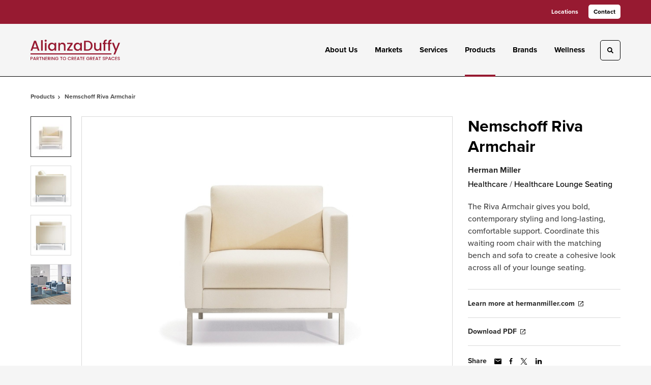

--- FILE ---
content_type: text/html; charset=utf-8
request_url: https://www.alianzaduffy.com/products/nemschoff-riva-armchair
body_size: 95149
content:





<!DOCTYPE html>
<html lang="en" class="-has-custom-header-footer -has-soft-edge-buttons    -has-proxima-nova           ">

    
    <head>

    
          

    <!-- Google Tag Manager -->
    <script>(function(w,d,s,l,i){w[l]=w[l]||[];w[l].push({'gtm.start':
    new Date().getTime(),event:'gtm.js'});var f=d.getElementsByTagName(s)[0],
    j=d.createElement(s),dl=l!='dataLayer'?'&l='+l:'';j.async=true;j.src=
    'https://www.googletagmanager.com/gtm.js?id='+i+dl+ '&gtm_auth=wHBDqGHx4loPgfoAIWBlFA&gtm_preview=env-2&gtm_cookies_win=x';f.parentNode.insertBefore(j,f);
    })(window,document,'script','dataLayer','GTM-WXHRBXZ');</script>
    <!-- End Google Tag Manager -->

    

    

<!-- Meta -->

<meta charset="UTF-8">
<meta name="viewport" content="width=device-width, initial-scale=1.0">
<meta http-equiv="X-UA-Compatible" content="ie=edge">

<meta name="keywords" content="gives, bold, contemporary, styling, long-lasting, room, chair, matching, bench, sofa, create, cohesive, look, armchair, comfortable"><meta name="description" content="The Riva Armchair gives you bold, contemporary styling and long-lasting, comfortable support. Coordinate this waiting room chair with the matching bench…"><meta name="referrer" content="no-referrer-when-downgrade"><meta name="robots" content="all"><meta content="en_US" property="og:locale"><meta content="AlianzaDuffy" property="og:site_name"><meta content="website" property="og:type"><meta content="https://www.alianzaduffy.com/products/nemschoff-riva-armchair" property="og:url"><meta content="Nemschoff Riva Armchair" property="og:title"><meta content="The Riva Armchair gives you bold, contemporary styling and long-lasting, comfortable support. Coordinate this waiting room chair with the matching bench…" property="og:description"><meta content="https://hmdp-alianza.nyc3.cdn.digitaloceanspaces.com/production/products/_1200x630_crop_center-center_82_none/12800350c11d9118726830554139fac7.jpg?mtime=1719637392" property="og:image"><meta content="1200" property="og:image:width"><meta content="630" property="og:image:height"><meta content="12800350c11d9118726830554139fac7" property="og:image:alt"><meta content="https://www.linkedin.com/company/alianza-services-llc" property="og:see_also"><meta content="https://www.facebook.com/AlianzaServices/" property="og:see_also"><meta name="twitter:card" content="summary_large_image"><meta name="twitter:creator" content="@"><meta name="twitter:title" content="Nemschoff Riva Armchair"><meta name="twitter:description" content="The Riva Armchair gives you bold, contemporary styling and long-lasting, comfortable support. Coordinate this waiting room chair with the matching bench…"><meta name="twitter:image" content="https://hmdp-alianza.nyc3.cdn.digitaloceanspaces.com/production/products/_800x418_crop_center-center_82_none/12800350c11d9118726830554139fac7.jpg?mtime=1719637392"><meta name="twitter:image:width" content="800"><meta name="twitter:image:height" content="418"><meta name="twitter:image:alt" content="12800350c11d9118726830554139fac7">

<!-- Title -->
<title>AlianzaDuffy | Nemschoff Riva Armchair</title>

          
<!-- Links -->
<link href="https://www.alianzaduffy.com/products/nemschoff-riva-armchair" rel="canonical"><link href="https://www.alianzaduffy.com/" rel="home"><link type="text/plain" href="https://www.alianzaduffy.com/humans.txt" rel="author">


<!-- Icon -->
        <link type="image/png" href="https://hmdp-alianza.nyc3.cdn.digitaloceanspaces.com/production/company/_192x192_crop_center-center_100_none/apple-touch-icon.png" rel="icon" sizes="192x192">
        <link type="image/png" href="https://hmdp-alianza.nyc3.cdn.digitaloceanspaces.com/production/company/_48x48_crop_center-center_100_none/apple-touch-icon.png" rel="icon" sizes="48x48">
        <link type="image/png" href="https://hmdp-alianza.nyc3.cdn.digitaloceanspaces.com/production/company/_32x32_crop_center-center_100_none/apple-touch-icon.png" rel="icon" sizes="32x32">
        <link type="image/png" href="https://hmdp-alianza.nyc3.cdn.digitaloceanspaces.com/production/company/_16x16_crop_center-center_100_none/apple-touch-icon.png" rel="icon" sizes="16x16">
<!-- Apple Touch Icon -->
        <link type="image/png" href="https://hmdp-alianza.nyc3.cdn.digitaloceanspaces.com/production/company/_180x180_crop_center-center_100_none/apple-touch-icon.png" rel="apple-touch-icon" sizes="180x180">


          
<!-- json-LD -->
<script type="application/ld+json">{"@context":"https://schema.org","@graph":[{"@type":"ItemPage","author":{"@id":"https://www.alianzaduffy.com/#identity"},"copyrightHolder":{"@id":"https://www.alianzaduffy.com/#identity"},"copyrightYear":"2024","creator":{"@id":"https://www.alianzaduffy.com/#creator"},"dateModified":"2025-12-16T00:17:08-05:00","datePublished":"2024-12-10T03:01:06-05:00","description":"The Riva Armchair gives you bold, contemporary styling and long-lasting, comfortable support. Coordinate this waiting room chair with the matching bench and sofa to create a cohesive look across all of your lounge seating.","headline":"Nemschoff Riva Armchair","image":{"@type":"ImageObject","url":"https://hmdp-alianza.nyc3.cdn.digitaloceanspaces.com/production/products/_1200x630_crop_center-center_82_none/12800350c11d9118726830554139fac7.jpg?mtime=1719637392"},"inLanguage":"en-us","mainEntityOfPage":"https://www.alianzaduffy.com/products/nemschoff-riva-armchair","name":"Nemschoff Riva Armchair","publisher":{"@id":"https://www.alianzaduffy.com/#creator"},"url":"https://www.alianzaduffy.com/products/nemschoff-riva-armchair"},{"@id":"https://www.alianzaduffy.com/#identity","@type":"LocalBusiness","address":{"@type":"PostalAddress","addressCountry":"United States","addressLocality":"Nyack","addressRegion":"NY","postalCode":"10960","streetAddress":"74 North Broadway 2nd floor"},"alternateName":"AlianzaDuffy LLC","description":"AlianzaDuffy is a minority owned business that specializes in creating office furniture plans custom tailored to clients needs. Alianza is an Authorized Herman Miller Dealer.","email":"info@alianzacorp.com","geo":{"@type":"GeoCoordinates","latitude":"-73.917893","longitude":"41.093226"},"image":{"@type":"ImageObject","height":"349","url":"https://hmdp-alianza.nyc3.cdn.digitaloceanspaces.com/production/logos/Alianza-LOGO-PMS.png","width":"1808"},"logo":{"@type":"ImageObject","height":"60","url":"https://hmdp-alianza.nyc3.cdn.digitaloceanspaces.com/production/logos/_600x60_fit_center-center_82_none/Alianza-LOGO-PMS.png?mtime=1629223198","width":"311"},"name":"AlianzaDuffy","priceRange":"$","sameAs":["https://www.facebook.com/AlianzaServices/","https://www.linkedin.com/company/alianza-services-llc"],"telephone":"8456757337","url":"https://www.alianzaduffy.com/"},{"@id":"http://mightyinthemidwest.com#creator","@type":"LocalBusiness","address":{"@type":"PostalAddress","addressCountry":"United States","addressLocality":"Grand Rapids","addressRegion":"MI","postalCode":"49503","streetAddress":"50 Louis St NW #520"},"alternateName":"Mighty","description":"Mighty is a digital strategy, design, and technology agency. We're a team of strategists, designers, and web technologists, here to help you find clarity and craft websites and digital products that effectively connect people to meaningful content. In partnership with MillerKnoll, we've developed and operated the MillerKnoll Dealer Platform (https://mkdealerplatform.com) since 2014, a robust custom website platform for 40+ MillerKnoll contract furniture dealers.","email":"hello@mightyinthemidwest.com","founder":"Cliff Wegner","foundingDate":"2007-08-01","foundingLocation":"Grand Rapids, MI","geo":{"@type":"GeoCoordinates","latitude":"42.9637494","longitude":"-85.6724149"},"image":{"@type":"ImageObject","height":"119","url":"https://hmdp-alianza.nyc3.cdn.digitaloceanspaces.com/production/logos/226060362-dcb3ea84-94ee-495f-a3cd-9bde0feabed5.png","width":"119"},"logo":{"@type":"ImageObject","height":"60","url":"https://hmdp-alianza.nyc3.cdn.digitaloceanspaces.com/production/logos/_600x60_fit_center-center_82_none/226060362-dcb3ea84-94ee-495f-a3cd-9bde0feabed5.png?mtime=1680636252","width":"60"},"name":"Mighty Co.","openingHoursSpecification":[{"@type":"OpeningHoursSpecification","closes":"17:00:00","dayOfWeek":["Monday"],"opens":"09:00:00"},{"@type":"OpeningHoursSpecification","closes":"17:00:00","dayOfWeek":["Tuesday"],"opens":"09:00:00"},{"@type":"OpeningHoursSpecification","closes":"17:00:00","dayOfWeek":["Wednesday"],"opens":"09:00:00"},{"@type":"OpeningHoursSpecification","closes":"17:00:00","dayOfWeek":["Thursday"],"opens":"09:00:00"},{"@type":"OpeningHoursSpecification","closes":"17:00:00","dayOfWeek":["Friday"],"opens":"09:00:00"}],"priceRange":"$$$","telephone":"(616) 222-0778","url":"http://mightyinthemidwest.com"},{"@type":"BreadcrumbList","description":"Breadcrumbs list","itemListElement":[{"@type":"ListItem","item":"https://www.alianzaduffy.com/","name":"Homepage","position":1},{"@type":"ListItem","item":"https://www.alianzaduffy.com/products","name":"Products","position":2},{"@type":"ListItem","item":"https://www.alianzaduffy.com/products/nemschoff-riva-armchair","name":"Nemschoff Riva Armchair","position":3}],"name":"Breadcrumbs"}]}</script>

          
<!-- CSS -->


        
                <link rel="stylesheet" href="https://use.typekit.net/zdj4ivo.css" crossorigin="anonymous">

        

        <link rel="stylesheet" href="https://www.alianzaduffy.com//dist/assets/millerknoll-BpA0rlRg.css">

<style>

:root {
    --abc:#FFFFFF;


    --color-accent-primary:#000000;
    --color-accent-hocus:#545454;
    --color-accent-active:#971a31;

    --color-header-primary-navigation-background:#f5f5f5;
    --color-header-primary-navigation-border:#000000;
    --color-header-primary-navigation-link-hover:#971a31;
    --color-header-primary-navigation-link:#000000;
    --color-header-primary-navigation-text:#000000;
    --color-header-utility-navigation-background:#971a31;
    --color-header-utility-navigation-border:#971a31;
    --color-header-utility-navigation-button-background-hover:#f0e7e9;
    --color-header-utility-navigation-button-background:#ffffff;
    --color-header-utility-navigation-button-text-hover:#000000;
    --color-header-utility-navigation-button-text:#000000;
    --color-header-utility-navigation-text:#ffffff;

    --color-footer-primary-navigation-background:#f5f3f3;
	--color-footer-primary-navigation-border:#f5f3f3;
	--color-footer-primary-navigation-button-background-hover:#e0e3e7;
	--color-footer-primary-navigation-button-background:#971a31;
	--color-footer-primary-navigation-button-text-hover:#ffffff;
	--color-footer-primary-navigation-button-text:#ffffff;
	--color-footer-primary-navigation-headline:#000000;
	--color-footer-primary-navigation-text:#565656;
	--color-footer-utility-navigation-background:#565656;
	--color-footer-utility-navigation-border:#393d43;
	--color-footer-utility-navigation-text:#ffffff;
    --color-footer-utility-navigation-parent-company-background:;
    --color-footer-utility-navigation-parent-company-text:;


}

body {
    background-color: #f5f5f5 !important;}

</style>


          
<!-- js -->




    <!-- Fathom - beautiful, simple website analytics -->
    <script src="https://cdn.usefathom.com/script.js" data-site="ULNEQVPI" data-cookieconsent="ignore" defer></script>
    <!-- / Fathom -->

        <script>window.passwordpolicy = {"showStrengthIndicator":true};</script>

    </head>

    
    <body>

    
        

        

    <!-- Google Tag Manager (noscript) -->
    <noscript><iframe src="https://www.googletagmanager.com/ns.html?id=GTM-WXHRBXZ&gtm_auth=wHBDqGHx4loPgfoAIWBlFA&gtm_preview=env-2&gtm_cookies_win=x"
    height="0" width="0" style="display:none;visibility:hidden"></iframe></noscript>
    <!-- End Google Tag Manager (noscript) -->


    
<!-- browser notifications -->

<noscript>
    <div class="o-container">
        <div class="c-noscript-notification">
            <p>
                <strong>JavaScript is not enabled!</strong>
                <br>This website requires your browser to have JavaScript enabled.
                Check <a href="http://enable-javascript.com" target="_blank" rel="noopener">enable-javascript.com</a> for instructions on how to enable JavaScript in your web browser.
            </p>
        </div>
    </div>
</noscript>

<!-- content -->

        
<nav class="c-skip-nav">

    


<a
         class="c-button || c-skip-nav__link" href="#nemschoff-riva-armchair-page" title="Skip to Content" >

        <span class="c-button__text">Skip to Content</span>

        
</a>

    


<a
         class="c-button || c-skip-nav__link" href="#skip-to-footer" title="Skip to Footer" >

        <span class="c-button__text">Skip to Footer</span>

        
</a>

</nav>

<div class="o-site-container o-container">

        <div class="c-header__oob" data-module-sub-nav-toggle></div>
    <header class="o-header c-header">
        

<nav class="c-header__utility">
    <ul class="c-header__utility--contact">
        
                            <li>
                    


<a
         class="c-link" href="https://www.alianzaduffy.com/locations" title="Locations" >

        <span class="c-link__text">Locations</span>

        
</a>
                </li>
            
        
                            <li>
                    


<a
         class="c-button || -is-color-primary -is-small" href="https://www.alianzaduffy.com/contact" title="Contact" >

        <span class="c-button__text">Contact</span>

        
</a>
                </li>
            
            </ul>
</nav>

        
<div class="c-header__elements">

        
        <a href="/" title="AlianzaDuffy" class="c-header__logo">
        
<img  src="https://hmdp-alianza.nyc3.cdn.digitaloceanspaces.com/production/company/logo_2022-08-09-153744.svg" alt="AlianzaDuffy" draggable="false" />
    </a>

            
                
                    
        
        <nav class="c-header__navigation -is-right-aligned">

                <ul class="js-sub-nav">

            
                                                                
                                                                                                                    
                                                                                                                                                                                                                                                                                                        
                
                <li class="">
                    


<a
         class="c-link -is-caret--right || c-header__navigation-link js-sub-nav" href="https://www.alianzaduffy.com/about" title="About Us"  data-module-sub-nav-toggle data-menu-target=about >

        <span class="c-link__text">About Us</span>

                <svg width="4" height="7" fill="currentColor" class="" enable-background="new 0 0 4 7" viewBox="0 0 4 7" xmlns="http://www.w3.org/2000/svg"><path clip-rule="evenodd" d="m0 5.9.9 1.1 3.1-3.5-3.1-3.5-.9 1.1 2.2 2.4z" fill-rule="evenodd"/></svg>
    
</a>
                </li>

            
                                                                
                                                                                                                    
                                                                                                                                                                                                                                                                                                        
                
                <li class="">
                    


<a
         class="c-link -is-caret--right || c-header__navigation-link js-sub-nav" href="https://www.alianzaduffy.com/markets" title="Markets"  data-module-sub-nav-toggle data-menu-target=markets >

        <span class="c-link__text">Markets</span>

                <svg width="4" height="7" fill="currentColor" class="" enable-background="new 0 0 4 7" viewBox="0 0 4 7" xmlns="http://www.w3.org/2000/svg"><path clip-rule="evenodd" d="m0 5.9.9 1.1 3.1-3.5-3.1-3.5-.9 1.1 2.2 2.4z" fill-rule="evenodd"/></svg>
    
</a>
                </li>

            
                                                                
                                                                                                                    
                                                                                                                                                                                                                                                                                                                                                                                                                                                                                                                                
                
                <li class="">
                    


<a
         class="c-link -is-caret--right || c-header__navigation-link js-sub-nav js-second-sub-nav" href="https://www.alianzaduffy.com/services" title="Services"  data-module-sub-nav-toggle data-menu-target=services >

        <span class="c-link__text">Services</span>

                <svg width="4" height="7" fill="currentColor" class="" enable-background="new 0 0 4 7" viewBox="0 0 4 7" xmlns="http://www.w3.org/2000/svg"><path clip-rule="evenodd" d="m0 5.9.9 1.1 3.1-3.5-3.1-3.5-.9 1.1 2.2 2.4z" fill-rule="evenodd"/></svg>
    
</a>
                </li>

            
                                                                
                                                                            
                
                <li class="">
                    


<a
         class="c-link -is-caret--right || c-header__navigation-link js-sub-nav -is-active" href="https://www.alianzaduffy.com/products" title="Products"  data-module-sub-nav-toggle data-menu-target=products >

        <span class="c-link__text">Products</span>

                <svg width="4" height="7" fill="currentColor" class="" enable-background="new 0 0 4 7" viewBox="0 0 4 7" xmlns="http://www.w3.org/2000/svg"><path clip-rule="evenodd" d="m0 5.9.9 1.1 3.1-3.5-3.1-3.5-.9 1.1 2.2 2.4z" fill-rule="evenodd"/></svg>
    
</a>
                </li>

            
                                                                
                                                                            
                
                <li class="">
                    


<a
         class="c-link || c-header__navigation-link" href="https://www.alianzaduffy.com/brands" title="Brands" >

        <span class="c-link__text">Brands</span>

        
</a>
                </li>

            
                                                                
                                                                            
                
                <li class="-is-last-desktop">
                    


<a
         class="c-link || c-header__navigation-link" href="https://www.alianzaduffy.com/services/wellness" title="Wellness" >

        <span class="c-link__text">Wellness</span>

        
</a>
                </li>

            
                        
                <li class="-is-mobile-only">
                    


<a
         class="c-link || c-header__navigation-link" href="https://www.alianzaduffy.com/locations" title="Locations" >

        <span class="c-link__text">Locations</span>

        
</a>
                </li>

            
                <li class="-is-mobile-only">
                    


<a
         class="c-link || c-header__navigation-link" href="https://www.alianzaduffy.com/contact" title="Contact" >

        <span class="c-link__text">Contact</span>

        
</a>
                </li>

            
        </ul>
    </nav>

        <div class="c-header__search-frame">
        <button
        class="c-header__search-toggle"
        data-module-search-toggle
        data-module-sub-nav-toggle
        aria-label="Toggle Search"
        title="Toggle Search"
        aria-labelledby="search-toggle-label">
            <span class="sr-only" id="search-toggle-label">Toggle search</span>
            <svg width="16" height="16" fill="currentColor" class="-search" viewBox="0 0 16 16" xmlns="http://www.w3.org/2000/svg"><path d="m15.78 13.84-3.78-3.84a6.3 6.3 0 0 0 1-3.5 6.35 6.35 0 0 0 -.87-3.27 6.67 6.67 0 0 0 -2.36-2.36 6.35 6.35 0 0 0 -3.27-.87 6.35 6.35 0 0 0 -3.27.87 6.67 6.67 0 0 0 -2.36 2.36 6.35 6.35 0 0 0 -.87 3.27 6.35 6.35 0 0 0 .87 3.27 6.67 6.67 0 0 0 2.36 2.36 6.35 6.35 0 0 0 3.27.87 6.3 6.3 0 0 0 3.5-1l3.81 3.81a.76.76 0 0 0 1.07 0l.87-.87a.76.76 0 0 0 0-1.07zm-5.78-5.32a4.11 4.11 0 1 1 .53-2 4 4 0 0 1 -.53 2z"/></svg>
            <svg width="16" height="16" fill="currentColor" class="-close" enable-background="new 0 0 16 16" viewBox="0 0 16 16" xmlns="http://www.w3.org/2000/svg"><path clip-rule="evenodd" d="m16 1.3-1.3-1.3-6.7 6.7-6.7-6.7-1.3 1.3 6.7 6.7-6.7 6.7 1.3 1.3 6.7-6.7 6.7 6.7 1.3-1.3-6.7-6.7z" fill-rule="evenodd"/></svg>
        </button>
    </div>

        <div class="c-header__search">
        <form action="/search" method="get">
            <label>
                <span class="u-screen-reader-text">Search Input</span>
                <input type="text" value="" class="c-header__search-field" name="q" placeholder="Search" />
            </label>
            <button class="c-header__search-submit">
                <span>Search</span>
                <svg width="16" height="16" fill="currentColor" class="" viewBox="0 0 16 16" xmlns="http://www.w3.org/2000/svg"><path d="m15.78 13.84-3.78-3.84a6.3 6.3 0 0 0 1-3.5 6.35 6.35 0 0 0 -.87-3.27 6.67 6.67 0 0 0 -2.36-2.36 6.35 6.35 0 0 0 -3.27-.87 6.35 6.35 0 0 0 -3.27.87 6.67 6.67 0 0 0 -2.36 2.36 6.35 6.35 0 0 0 -.87 3.27 6.35 6.35 0 0 0 .87 3.27 6.67 6.67 0 0 0 2.36 2.36 6.35 6.35 0 0 0 3.27.87 6.3 6.3 0 0 0 3.5-1l3.81 3.81a.76.76 0 0 0 1.07 0l.87-.87a.76.76 0 0 0 0-1.07zm-5.78-5.32a4.11 4.11 0 1 1 .53-2 4 4 0 0 1 -.53 2z"/></svg>
            </button>
        </form>
    </div>

        <button class="c-header__burger" data-module-nav-toggle data-module-sub-nav-toggle>
        <svg width="21" height="14" fill="currentColor" class="-burger" enable-background="new 0 0 21 14" viewBox="0 0 21 14" xmlns="http://www.w3.org/2000/svg"><path clip-rule="evenodd" d="m0 14h21v-2.3h-21zm0-5.8h21v-2.4h-21zm0-8.2v2.3h21v-2.3z" fill-rule="evenodd"/></svg>
        <svg width="16" height="16" fill="currentColor" class="-close" enable-background="new 0 0 16 16" viewBox="0 0 16 16" xmlns="http://www.w3.org/2000/svg"><path clip-rule="evenodd" d="m16 1.3-1.3-1.3-6.7 6.7-6.7-6.7-1.3 1.3 6.7 6.7-6.7 6.7 1.3 1.3 6.7-6.7 6.7 6.7 1.3-1.3-6.7-6.7z" fill-rule="evenodd"/></svg>
    </button>

        
                            <div class="c-header__sub-nav js-sub-nav" id="aboutSubNav">
            <div class="c-header__sub-thumbnails js-sub-nav">
                <ul>

                    
                    <li class="-is-mobile-only">
                        <button class="c-header__sub-title" data-module-sub-nav-toggle>
                            <svg width="4" height="7" fill="currentColor" class="" enable-background="new 0 0 4 7" viewBox="0 0 4 7" xmlns="http://www.w3.org/2000/svg"><path clip-rule="evenodd" d="m4 1.1-.9-1.1-3.1 3.5 3.1 3.5.9-1.1-2.2-2.4z" fill-rule="evenodd"/></svg>
                            <span>About</span>
                        </button>
                    </li>

                    
                                                                                                                                                                <li >
                                    <a href="https://www.alianzaduffy.com/about/the-alianza-difference" title="The AlianzaDuffy Difference" class="c-header__sub-link">
                                        


    
    




<picture>
                <source media="(max-width: 320px)" srcset="https://hmdp-alianza.nyc3.cdn.digitaloceanspaces.com/production/primaryImages/_640x480_crop_center-center_61_line/EN_MIR_P_20150201_006_G.jpg 640w" />
            <source media="(max-width: 768px)" srcset="https://hmdp-alianza.nyc3.cdn.digitaloceanspaces.com/production/primaryImages/_1536x1152_crop_center-center_61_line/EN_MIR_P_20150201_006_G.jpg 1536w" />
            <source media="(max-width: 1600px)" srcset="https://hmdp-alianza.nyc3.cdn.digitaloceanspaces.com/production/primaryImages/_1600x1200_crop_center-center_82_line/EN_MIR_P_20150201_006_G.jpg 1600w" />
        <!-- img tag for browsers that do not support picture element -->
    <img  src="data:image/svg+xml,%3Csvg%20xmlns=%27http://www.w3.org/2000/svg%27%20width=%271600%27%20height=%271200%27%20style=%27background:%23CCC%27%20/%3E" srcset="https://hmdp-alianza.nyc3.cdn.digitaloceanspaces.com/production/primaryImages/_1600x1200_crop_center-center_82_line/EN_MIR_P_20150201_006_G.jpg 1600w, https://hmdp-alianza.nyc3.cdn.digitaloceanspaces.com/production/primaryImages/_1536x1152_crop_center-center_61_line/EN_MIR_P_20150201_006_G.jpg 1536w, https://hmdp-alianza.nyc3.cdn.digitaloceanspaces.com/production/primaryImages/_640x480_crop_center-center_61_line/EN_MIR_P_20150201_006_G.jpg 640w" width="1600" alt="EN MIR P 20150201 006 G" sizes="100vw" draggable="false" loading="lazy" />
</picture>


                                        <span>The AlianzaDuffy Difference</span>
                                    </a>
                                </li>
                            
                                                                                                                                                                <li >
                                    <a href="https://www.alianzaduffy.com/about/our-team" title="Our Leadership Team" class="c-header__sub-link">
                                        


    
    




<picture>
                <source media="(max-width: 320px)" srcset="https://hmdp-alianza.nyc3.cdn.digitaloceanspaces.com/production/primaryImages/_640x480_crop_center-center_61_line/AlianzaDuffy_ExecutiveTeamPhoto.jpg 640w" />
            <source media="(max-width: 768px)" srcset="https://hmdp-alianza.nyc3.cdn.digitaloceanspaces.com/production/primaryImages/_1536x1152_crop_center-center_61_line/AlianzaDuffy_ExecutiveTeamPhoto.jpg 1536w" />
            <source media="(max-width: 1600px)" srcset="https://hmdp-alianza.nyc3.cdn.digitaloceanspaces.com/production/primaryImages/_1600x1200_crop_center-center_82_line/AlianzaDuffy_ExecutiveTeamPhoto.jpg 1600w" />
        <!-- img tag for browsers that do not support picture element -->
    <img  src="data:image/svg+xml,%3Csvg%20xmlns=%27http://www.w3.org/2000/svg%27%20width=%271600%27%20height=%271200%27%20style=%27background:%23CCC%27%20/%3E" srcset="https://hmdp-alianza.nyc3.cdn.digitaloceanspaces.com/production/primaryImages/_1600x1200_crop_center-center_82_line/AlianzaDuffy_ExecutiveTeamPhoto.jpg 1600w, https://hmdp-alianza.nyc3.cdn.digitaloceanspaces.com/production/primaryImages/_1536x1152_crop_center-center_61_line/AlianzaDuffy_ExecutiveTeamPhoto.jpg 1536w, https://hmdp-alianza.nyc3.cdn.digitaloceanspaces.com/production/primaryImages/_640x480_crop_center-center_61_line/AlianzaDuffy_ExecutiveTeamPhoto.jpg 640w" width="1600" alt="Alianza Duffy Executive Team Photo" sizes="100vw" draggable="false" loading="lazy" />
</picture>


                                        <span>Our Leadership Team</span>
                                    </a>
                                </li>
                            
                                                                                                                                                                <li >
                                    <a href="https://www.alianzaduffy.com/about/living-office" title="Living Office" class="c-header__sub-link">
                                        


    
    




<picture>
                <source media="(max-width: 320px)" srcset="https://hmdp-alianza.nyc3.cdn.digitaloceanspaces.com/production/primaryImages/_640x480_crop_center-center_61_line/REK_ENV_17456_20160725100409412_G.jpg 640w" />
            <source media="(max-width: 768px)" srcset="https://hmdp-alianza.nyc3.cdn.digitaloceanspaces.com/production/primaryImages/_1536x1152_crop_center-center_61_line/REK_ENV_17456_20160725100409412_G.jpg 1536w" />
            <source media="(max-width: 1600px)" srcset="https://hmdp-alianza.nyc3.cdn.digitaloceanspaces.com/production/primaryImages/_1600x1200_crop_center-center_82_line/REK_ENV_17456_20160725100409412_G.jpg 1600w" />
        <!-- img tag for browsers that do not support picture element -->
    <img  src="data:image/svg+xml,%3Csvg%20xmlns=%27http://www.w3.org/2000/svg%27%20width=%271600%27%20height=%271200%27%20style=%27background:%23CCC%27%20/%3E" srcset="https://hmdp-alianza.nyc3.cdn.digitaloceanspaces.com/production/primaryImages/_1600x1200_crop_center-center_82_line/REK_ENV_17456_20160725100409412_G.jpg 1600w, https://hmdp-alianza.nyc3.cdn.digitaloceanspaces.com/production/primaryImages/_1536x1152_crop_center-center_61_line/REK_ENV_17456_20160725100409412_G.jpg 1536w, https://hmdp-alianza.nyc3.cdn.digitaloceanspaces.com/production/primaryImages/_640x480_crop_center-center_61_line/REK_ENV_17456_20160725100409412_G.jpg 640w" width="1600" alt="REK ENV 17456 20160725100409412 G" sizes="100vw" draggable="false" loading="lazy" />
</picture>


                                        <span>Living Office</span>
                                    </a>
                                </li>
                            
                                                                                                                                                                <li >
                                    <a href="https://www.alianzaduffy.com/about/new-partnerships" title="New Partnerships" class="c-header__sub-link">
                                        


    
    




<picture>
                <source media="(max-width: 320px)" srcset="https://hmdp-alianza.nyc3.cdn.digitaloceanspaces.com/production/primaryImages/_640x480_crop_center-center_61_line/Rockefeller_office-high-rez.jpg 640w" />
            <source media="(max-width: 768px)" srcset="https://hmdp-alianza.nyc3.cdn.digitaloceanspaces.com/production/primaryImages/_1536x1152_crop_center-center_61_line/Rockefeller_office-high-rez.jpg 1536w" />
            <source media="(max-width: 1600px)" srcset="https://hmdp-alianza.nyc3.cdn.digitaloceanspaces.com/production/primaryImages/_1600x1200_crop_center-center_82_line/Rockefeller_office-high-rez.jpg 1600w" />
        <!-- img tag for browsers that do not support picture element -->
    <img  src="data:image/svg+xml,%3Csvg%20xmlns=%27http://www.w3.org/2000/svg%27%20width=%271600%27%20height=%271200%27%20style=%27background:%23CCC%27%20/%3E" srcset="https://hmdp-alianza.nyc3.cdn.digitaloceanspaces.com/production/primaryImages/_1600x1200_crop_center-center_82_line/Rockefeller_office-high-rez.jpg 1600w, https://hmdp-alianza.nyc3.cdn.digitaloceanspaces.com/production/primaryImages/_1536x1152_crop_center-center_61_line/Rockefeller_office-high-rez.jpg 1536w, https://hmdp-alianza.nyc3.cdn.digitaloceanspaces.com/production/primaryImages/_640x480_crop_center-center_61_line/Rockefeller_office-high-rez.jpg 640w" width="1600" alt="Rockefeller office high rez" sizes="100vw" draggable="false" loading="lazy" />
</picture>


                                        <span>New Partnerships</span>
                                    </a>
                                </li>
                            
                    
                    <li class="-is-view-all">
                        


<a
         class="c-link -is-cta-arrow--right || c-cta -is-color-primary -has-arrow" href="https://www.alianzaduffy.com/about" title="All About" >

        <span class="c-link__text">All About</span>

                <svg class="c-cta__arrow" width="17" height="10" fill="currentColor" enable-background="new 0 0 17 10" viewBox="0 0 17 10" xmlns="http://www.w3.org/2000/svg"><path clip-rule="evenodd" d="m0 3.9h13l-2.4-2.4 1.5-1.5 4.9 5-4.9 5-1.5-1.5 2.4-2.4h-13z" fill-rule="evenodd"/></svg>
    
</a>
                    </li>
                </ul>
            </div>
        </div>

                        
        
                        
        
                        
        
                        
        
                        
        
        
    
                            <div class="c-header__sub-nav js-sub-nav" id="marketsSubNav">
            <div class="c-header__sub-thumbnails js-sub-nav">
                <ul>

                    
                    <li class="-is-mobile-only">
                        <button class="c-header__sub-title" data-module-sub-nav-toggle>
                            <svg width="4" height="7" fill="currentColor" class="" enable-background="new 0 0 4 7" viewBox="0 0 4 7" xmlns="http://www.w3.org/2000/svg"><path clip-rule="evenodd" d="m4 1.1-.9-1.1-3.1 3.5 3.1 3.5.9-1.1-2.2-2.4z" fill-rule="evenodd"/></svg>
                            <span>Markets</span>
                        </button>
                    </li>

                    
                                            
                                                                                                                    <li >
                                    <a href="https://www.alianzaduffy.com/markets/business" title="Commercial" class="c-header__sub-link">
                                        


    
    




<picture>
                <source media="(max-width: 320px)" srcset="https://hmdp-alianza.nyc3.cdn.digitaloceanspaces.com/production/primaryImages/_640x480_crop_center-center_61_line/rockefeller-group_03.jpeg 640w" />
            <source media="(max-width: 768px)" srcset="https://hmdp-alianza.nyc3.cdn.digitaloceanspaces.com/production/primaryImages/_1536x1152_crop_center-center_61_line/rockefeller-group_03.jpeg 1536w" />
            <source media="(max-width: 1600px)" srcset="https://hmdp-alianza.nyc3.cdn.digitaloceanspaces.com/production/primaryImages/_1600x1200_crop_center-center_82_line/rockefeller-group_03.jpeg 1600w" />
        <!-- img tag for browsers that do not support picture element -->
    <img  src="data:image/svg+xml,%3Csvg%20xmlns=%27http://www.w3.org/2000/svg%27%20width=%271600%27%20height=%271200%27%20style=%27background:%23CCC%27%20/%3E" srcset="https://hmdp-alianza.nyc3.cdn.digitaloceanspaces.com/production/primaryImages/_1600x1200_crop_center-center_82_line/rockefeller-group_03.jpeg 1600w, https://hmdp-alianza.nyc3.cdn.digitaloceanspaces.com/production/primaryImages/_1536x1152_crop_center-center_61_line/rockefeller-group_03.jpeg 1536w, https://hmdp-alianza.nyc3.cdn.digitaloceanspaces.com/production/primaryImages/_640x480_crop_center-center_61_line/rockefeller-group_03.jpeg 640w" width="1600" alt="Rockefeller group 03" sizes="100vw" draggable="false" loading="lazy" />
</picture>


                                        <span>Commercial</span>
                                    </a>
                                </li>
                            
                                            
                                                                                                                    <li >
                                    <a href="https://www.alianzaduffy.com/markets/education" title="Education" class="c-header__sub-link">
                                        


    
    




<picture>
                <source media="(max-width: 320px)" srcset="https://hmdp-alianza.nyc3.cdn.digitaloceanspaces.com/production/primaryImages/_640x480_crop_center-center_61_line/ProductImage_VS-America_2025-01-23-172104_gqkg.jpg 640w" />
            <source media="(max-width: 768px)" srcset="https://hmdp-alianza.nyc3.cdn.digitaloceanspaces.com/production/primaryImages/_1536x1152_crop_center-center_61_line/ProductImage_VS-America_2025-01-23-172104_gqkg.jpg 1536w" />
            <source media="(max-width: 1600px)" srcset="https://hmdp-alianza.nyc3.cdn.digitaloceanspaces.com/production/primaryImages/_1600x1200_crop_center-center_82_line/ProductImage_VS-America_2025-01-23-172104_gqkg.jpg 1600w" />
        <!-- img tag for browsers that do not support picture element -->
    <img  src="data:image/svg+xml,%3Csvg%20xmlns=%27http://www.w3.org/2000/svg%27%20width=%271600%27%20height=%271200%27%20style=%27background:%23CCC%27%20/%3E" srcset="https://hmdp-alianza.nyc3.cdn.digitaloceanspaces.com/production/primaryImages/_1600x1200_crop_center-center_82_line/ProductImage_VS-America_2025-01-23-172104_gqkg.jpg 1600w, https://hmdp-alianza.nyc3.cdn.digitaloceanspaces.com/production/primaryImages/_1536x1152_crop_center-center_61_line/ProductImage_VS-America_2025-01-23-172104_gqkg.jpg 1536w, https://hmdp-alianza.nyc3.cdn.digitaloceanspaces.com/production/primaryImages/_640x480_crop_center-center_61_line/ProductImage_VS-America_2025-01-23-172104_gqkg.jpg 640w" width="1600" alt="Product Image VS America" sizes="100vw" draggable="false" loading="lazy" />
</picture>


                                        <span>Education</span>
                                    </a>
                                </li>
                            
                                            
                                                                                                                    <li >
                                    <a href="https://www.alianzaduffy.com/markets/healthcare" title="Healthcare" class="c-header__sub-link">
                                        


    
    




<picture>
                <source media="(max-width: 320px)" srcset="https://hmdp-alianza.nyc3.cdn.digitaloceanspaces.com/production/primaryImages/_640x480_crop_center-center_61_line/Market-Healthcare_primary.jpg 640w" />
            <source media="(max-width: 768px)" srcset="https://hmdp-alianza.nyc3.cdn.digitaloceanspaces.com/production/primaryImages/_1536x1152_crop_center-center_61_line/Market-Healthcare_primary.jpg 1536w" />
            <source media="(max-width: 1600px)" srcset="https://hmdp-alianza.nyc3.cdn.digitaloceanspaces.com/production/primaryImages/_1600x1200_crop_center-center_82_line/Market-Healthcare_primary.jpg 1600w" />
        <!-- img tag for browsers that do not support picture element -->
    <img  src="data:image/svg+xml,%3Csvg%20xmlns=%27http://www.w3.org/2000/svg%27%20width=%271600%27%20height=%271200%27%20style=%27background:%23CCC%27%20/%3E" srcset="https://hmdp-alianza.nyc3.cdn.digitaloceanspaces.com/production/primaryImages/_1600x1200_crop_center-center_82_line/Market-Healthcare_primary.jpg 1600w, https://hmdp-alianza.nyc3.cdn.digitaloceanspaces.com/production/primaryImages/_1536x1152_crop_center-center_61_line/Market-Healthcare_primary.jpg 1536w, https://hmdp-alianza.nyc3.cdn.digitaloceanspaces.com/production/primaryImages/_640x480_crop_center-center_61_line/Market-Healthcare_primary.jpg 640w" width="1600" alt="Market Healthcare Primary" sizes="100vw" draggable="false" loading="lazy" />
</picture>


                                        <span>Healthcare</span>
                                    </a>
                                </li>
                            
                                            
                                                                                                                    <li >
                                    <a href="https://www.alianzaduffy.com/markets/government" title="Government" class="c-header__sub-link">
                                        


    
    




<picture>
                <source media="(max-width: 320px)" srcset="https://hmdp-alianza.nyc3.cdn.digitaloceanspaces.com/production/primaryImages/_640x480_crop_center-center_61_line/Markets-Government_primary.jpg 640w" />
            <source media="(max-width: 768px)" srcset="https://hmdp-alianza.nyc3.cdn.digitaloceanspaces.com/production/primaryImages/_1536x1152_crop_center-center_61_line/Markets-Government_primary.jpg 1536w" />
            <source media="(max-width: 1600px)" srcset="https://hmdp-alianza.nyc3.cdn.digitaloceanspaces.com/production/primaryImages/_1600x1200_crop_center-center_82_line/Markets-Government_primary.jpg 1600w" />
        <!-- img tag for browsers that do not support picture element -->
    <img  src="data:image/svg+xml,%3Csvg%20xmlns=%27http://www.w3.org/2000/svg%27%20width=%271600%27%20height=%271200%27%20style=%27background:%23CCC%27%20/%3E" srcset="https://hmdp-alianza.nyc3.cdn.digitaloceanspaces.com/production/primaryImages/_1600x1200_crop_center-center_82_line/Markets-Government_primary.jpg 1600w, https://hmdp-alianza.nyc3.cdn.digitaloceanspaces.com/production/primaryImages/_1536x1152_crop_center-center_61_line/Markets-Government_primary.jpg 1536w, https://hmdp-alianza.nyc3.cdn.digitaloceanspaces.com/production/primaryImages/_640x480_crop_center-center_61_line/Markets-Government_primary.jpg 640w" width="1600" alt="Markets Government Primary" sizes="100vw" draggable="false" loading="lazy" />
</picture>


                                        <span>Government</span>
                                    </a>
                                </li>
                            
                    
                    <li class="-is-view-all">
                        


<a
         class="c-link -is-cta-arrow--right || c-cta -is-color-primary -has-arrow" href="https://www.alianzaduffy.com/markets" title="All Markets" >

        <span class="c-link__text">All Markets</span>

                <svg class="c-cta__arrow" width="17" height="10" fill="currentColor" enable-background="new 0 0 17 10" viewBox="0 0 17 10" xmlns="http://www.w3.org/2000/svg"><path clip-rule="evenodd" d="m0 3.9h13l-2.4-2.4 1.5-1.5 4.9 5-4.9 5-1.5-1.5 2.4-2.4h-13z" fill-rule="evenodd"/></svg>
    
</a>
                    </li>
                </ul>
            </div>
        </div>


                        
        
                        
        
                        
        
                        
        
                        
        

        
    
                            <div class="c-header__sub-nav js-sub-nav" id="servicesSubNav">
            <div class="c-header__sub-thumbnails js-sub-nav">
                <ul>

                    
                    <li class="-is-mobile-only">
                        <button class="c-header__sub-title" data-module-sub-nav-toggle>
                            <svg width="4" height="7" fill="currentColor" class="" enable-background="new 0 0 4 7" viewBox="0 0 4 7" xmlns="http://www.w3.org/2000/svg"><path clip-rule="evenodd" d="m4 1.1-.9-1.1-3.1 3.5 3.1 3.5.9-1.1-2.2-2.4z" fill-rule="evenodd"/></svg>
                            <span>Services</span>
                        </button>
                    </li>

                    
                                                                                                                                                    <li >
                                <a href="https://www.alianzaduffy.com/services/office-furniture" title="Office Furniture" class="c-header__sub-link">
                                    


    
    




<picture>
                <source media="(max-width: 320px)" srcset="https://hmdp-alianza.nyc3.cdn.digitaloceanspaces.com/production/primaryImages/_640x480_crop_center-center_61_line/Products-Herman-Miller_primary.jpg 640w" />
            <source media="(max-width: 768px)" srcset="https://hmdp-alianza.nyc3.cdn.digitaloceanspaces.com/production/primaryImages/_1536x1152_crop_center-center_61_line/Products-Herman-Miller_primary.jpg 1536w" />
            <source media="(max-width: 1600px)" srcset="https://hmdp-alianza.nyc3.cdn.digitaloceanspaces.com/production/primaryImages/_1600x1200_crop_center-center_82_line/Products-Herman-Miller_primary.jpg 1600w" />
        <!-- img tag for browsers that do not support picture element -->
    <img  src="data:image/svg+xml,%3Csvg%20xmlns=%27http://www.w3.org/2000/svg%27%20width=%271600%27%20height=%271200%27%20style=%27background:%23CCC%27%20/%3E" srcset="https://hmdp-alianza.nyc3.cdn.digitaloceanspaces.com/production/primaryImages/_1600x1200_crop_center-center_82_line/Products-Herman-Miller_primary.jpg 1600w, https://hmdp-alianza.nyc3.cdn.digitaloceanspaces.com/production/primaryImages/_1536x1152_crop_center-center_61_line/Products-Herman-Miller_primary.jpg 1536w, https://hmdp-alianza.nyc3.cdn.digitaloceanspaces.com/production/primaryImages/_640x480_crop_center-center_61_line/Products-Herman-Miller_primary.jpg 640w" width="1600" alt="Products Herman Miller Primary" sizes="100vw" draggable="false" loading="lazy" />
</picture>


                                    <span>Office Furniture</span>
                                </a>
                            </li>
                        
                                                                                                                                                    <li >
                                <a href="https://www.alianzaduffy.com/services/space-planning-and-design" title="Space Planning and Design" class="c-header__sub-link">
                                    


    
    




<picture>
                <source media="(max-width: 320px)" srcset="https://hmdp-alianza.nyc3.cdn.digitaloceanspaces.com/production/primaryImages/_640x480_crop_center-center_61_line/REK_ENV_16414_20160725095918474_P.jpg 640w" />
            <source media="(max-width: 768px)" srcset="https://hmdp-alianza.nyc3.cdn.digitaloceanspaces.com/production/primaryImages/_1536x1152_crop_center-center_61_line/REK_ENV_16414_20160725095918474_P.jpg 1536w" />
            <source media="(max-width: 1600px)" srcset="https://hmdp-alianza.nyc3.cdn.digitaloceanspaces.com/production/primaryImages/_1600x1200_crop_center-center_82_line/REK_ENV_16414_20160725095918474_P.jpg 1600w" />
        <!-- img tag for browsers that do not support picture element -->
    <img  src="data:image/svg+xml,%3Csvg%20xmlns=%27http://www.w3.org/2000/svg%27%20width=%271600%27%20height=%271200%27%20style=%27background:%23CCC%27%20/%3E" srcset="https://hmdp-alianza.nyc3.cdn.digitaloceanspaces.com/production/primaryImages/_1600x1200_crop_center-center_82_line/REK_ENV_16414_20160725095918474_P.jpg 1600w, https://hmdp-alianza.nyc3.cdn.digitaloceanspaces.com/production/primaryImages/_1536x1152_crop_center-center_61_line/REK_ENV_16414_20160725095918474_P.jpg 1536w, https://hmdp-alianza.nyc3.cdn.digitaloceanspaces.com/production/primaryImages/_640x480_crop_center-center_61_line/REK_ENV_16414_20160725095918474_P.jpg 640w" width="1600" alt="Well lit workspace with a two piece Renew Link and individual desk positioned against the wall with three Aeron chairs behind each work surface" sizes="100vw" draggable="false" loading="lazy" />
</picture>


                                    <span>Space Planning and Design</span>
                                </a>
                            </li>
                        
                                                                                                                                                    <li >
                                <a href="https://www.alianzaduffy.com/services/service-and-warranty" title="Service and Warranty" class="c-header__sub-link">
                                    


    
    




<picture>
                <source media="(max-width: 320px)" srcset="https://hmdp-alianza.nyc3.cdn.digitaloceanspaces.com/production/primaryImages/_640x480_crop_center-center_61_line/Markets-Commercial_primary.jpg 640w" />
            <source media="(max-width: 768px)" srcset="https://hmdp-alianza.nyc3.cdn.digitaloceanspaces.com/production/primaryImages/_1536x1152_crop_center-center_61_line/Markets-Commercial_primary.jpg 1536w" />
            <source media="(max-width: 1600px)" srcset="https://hmdp-alianza.nyc3.cdn.digitaloceanspaces.com/production/primaryImages/_1600x1200_crop_center-center_82_line/Markets-Commercial_primary.jpg 1600w" />
        <!-- img tag for browsers that do not support picture element -->
    <img  src="data:image/svg+xml,%3Csvg%20xmlns=%27http://www.w3.org/2000/svg%27%20width=%271600%27%20height=%271200%27%20style=%27background:%23CCC%27%20/%3E" srcset="https://hmdp-alianza.nyc3.cdn.digitaloceanspaces.com/production/primaryImages/_1600x1200_crop_center-center_82_line/Markets-Commercial_primary.jpg 1600w, https://hmdp-alianza.nyc3.cdn.digitaloceanspaces.com/production/primaryImages/_1536x1152_crop_center-center_61_line/Markets-Commercial_primary.jpg 1536w, https://hmdp-alianza.nyc3.cdn.digitaloceanspaces.com/production/primaryImages/_640x480_crop_center-center_61_line/Markets-Commercial_primary.jpg 640w" width="1600" alt="Markets Commercial Primary" sizes="100vw" draggable="false" loading="lazy" />
</picture>


                                    <span>Service and Warranty</span>
                                </a>
                            </li>
                        
                                                                                                                                                    <li >
                                <a href="https://www.alianzaduffy.com/services/wellness" title="Wellness and Ergonomics" class="c-header__sub-link -is-desktop-only">
                                    


    
    




<picture>
                <source media="(max-width: 320px)" srcset="https://hmdp-alianza.nyc3.cdn.digitaloceanspaces.com/production/primaryImages/_640x480_crop_center-center_61_line/HM_PWT_Education_2.2048w.png 640w" />
            <source media="(max-width: 768px)" srcset="https://hmdp-alianza.nyc3.cdn.digitaloceanspaces.com/production/primaryImages/_1536x1152_crop_center-center_61_line/HM_PWT_Education_2.2048w.png 1536w" />
            <source media="(max-width: 1600px)" srcset="https://hmdp-alianza.nyc3.cdn.digitaloceanspaces.com/production/primaryImages/_1600x1200_crop_center-center_82_line/HM_PWT_Education_2.2048w.png 1600w" />
        <!-- img tag for browsers that do not support picture element -->
    <img  src="data:image/svg+xml,%3Csvg%20xmlns=%27http://www.w3.org/2000/svg%27%20width=%271600%27%20height=%271200%27%20style=%27background:%23CCC%27%20/%3E" srcset="https://hmdp-alianza.nyc3.cdn.digitaloceanspaces.com/production/primaryImages/_1600x1200_crop_center-center_82_line/HM_PWT_Education_2.2048w.png 1600w, https://hmdp-alianza.nyc3.cdn.digitaloceanspaces.com/production/primaryImages/_1536x1152_crop_center-center_61_line/HM_PWT_Education_2.2048w.png 1536w, https://hmdp-alianza.nyc3.cdn.digitaloceanspaces.com/production/primaryImages/_640x480_crop_center-center_61_line/HM_PWT_Education_2.2048w.png 640w" width="1600" alt="HM PWT Education 2 2048w" sizes="100vw" draggable="false" loading="lazy" />
</picture>


                                    <span>Wellness and Ergonomics</span>
                                </a>
                                


<a
         class="c-link -is-caret--right || c-header__navigation-link js-sub-nav js-second-sub-nav -is-mobile-only" href="https://www.alianzaduffy.com/services/wellness" title="Wellness and Ergonomics"  data-module-sub-nav-toggle data-menu-target=wellness >

        <span class="c-link__text">Wellness and Ergonomics</span>

                <svg width="4" height="7" fill="currentColor" class="" enable-background="new 0 0 4 7" viewBox="0 0 4 7" xmlns="http://www.w3.org/2000/svg"><path clip-rule="evenodd" d="m0 5.9.9 1.1 3.1-3.5-3.1-3.5-.9 1.1 2.2 2.4z" fill-rule="evenodd"/></svg>
    
</a>
                            </li>
                        
                    
                    <li class="-is-view-all">
                        


<a
         class="c-link -is-cta-arrow--right || c-cta -is-color-primary -has-arrow" href="https://www.alianzaduffy.com/services" title="All Services" >

        <span class="c-link__text">All Services</span>

                <svg class="c-cta__arrow" width="17" height="10" fill="currentColor" enable-background="new 0 0 17 10" viewBox="0 0 17 10" xmlns="http://www.w3.org/2000/svg"><path clip-rule="evenodd" d="m0 3.9h13l-2.4-2.4 1.5-1.5 4.9 5-4.9 5-1.5-1.5 2.4-2.4h-13z" fill-rule="evenodd"/></svg>
    
</a>
                    </li>
                </ul>
            </div>
        </div>


                
        
        
                        
        
                        
        
                        
        
                                        <div class="c-header__sub-nav js-sub-nav -is-second-sub-nav" id="wellnessSubNav">
                    <div class="c-header__sub-thumbnails js-sub-nav -is-second-sub-nav">
                        <ul>
                            <li class="-is-mobile-only">
                                <button class="c-header__sub-title" data-module-sub-nav-toggle data-menu-target="wellness" data-persist-parent-sub-nav>
                                    <svg width="4" height="7" fill="currentColor" class="" enable-background="new 0 0 4 7" viewBox="0 0 4 7" xmlns="http://www.w3.org/2000/svg"><path clip-rule="evenodd" d="m4 1.1-.9-1.1-3.1 3.5 3.1 3.5.9-1.1-2.2-2.4z" fill-rule="evenodd"/></svg>
                                    <span>Wellness and Ergonomics</span>
                                </button>
                            </li>

                                                                                            <li>
                                    <a href="https://www.alianzaduffy.com/services/wellness/media" title="Ergo Media" class="c-header__sub-link">
                                        <span>Ergo Media</span>
                                    </a>
                                </li>
                                                                                            <li>
                                    <a href="https://www.alianzaduffy.com/services/wellness/news" title="The Latest Developments in Wellness and Ergonomics" class="c-header__sub-link">
                                        <span>The Latest Developments in Wellness and Ergonomics</span>
                                    </a>
                                </li>
                                                                                            <li>
                                    <a href="https://www.alianzaduffy.com/services/wellness/solutions" title="Ergonomic Solutions for your Workspace!" class="c-header__sub-link">
                                        <span>Ergonomic Solutions for your Workspace!</span>
                                    </a>
                                </li>
                            
                            <li class="-is-view-all">
                                


<a
         class="c-link -is-cta-arrow--right || c-cta -is-color-primary -has-arrow" href="https://www.alianzaduffy.com/services/wellness" title="Wellness and Ergonomics" >

        <span class="c-link__text">Wellness and Ergonomics</span>

                <svg class="c-cta__arrow" width="17" height="10" fill="currentColor" enable-background="new 0 0 17 10" viewBox="0 0 17 10" xmlns="http://www.w3.org/2000/svg"><path clip-rule="evenodd" d="m0 3.9h13l-2.4-2.4 1.5-1.5 4.9 5-4.9 5-1.5-1.5 2.4-2.4h-13z" fill-rule="evenodd"/></svg>
    
</a>
                            </li>
                        </ul>
                    </div>
                </div>
            
        
                        
        
                        
        
                        
        
        
    
                            <div class="c-header__sub-nav js-sub-nav" id="productsSubNav">
            <div class="c-header__sub-products js-sub-nav">
                <ul class="-is-root">
                    <li class="-is-root-element -is-mobile-only">
                        <button class="c-header__sub-title" data-module-sub-nav-toggle>
                            <svg width="4" height="7" fill="currentColor" class="" enable-background="new 0 0 4 7" viewBox="0 0 4 7" xmlns="http://www.w3.org/2000/svg"><path clip-rule="evenodd" d="m4 1.1-.9-1.1-3.1 3.5 3.1 3.5.9-1.1-2.2-2.4z" fill-rule="evenodd"/></svg>
                            <span>Products</span>
                        </button>
                    </li>
                    <li class="-is-root-element">
                        <ul class="-is-secondary">
                            <li class="-is-secondary-element -is-secondary-headline">
                                <span class="c-header__sub-list-title">Browse By Category</span>
                            </li>
                            <li class="-is-secondary-element">
                                
                                                                                                        <ul class="-is-tertiary">
                                                                                    <li>
                                                


<a
         class="c-link || c-header__sub-link" href="/products?category=accessories" title="Accessories" >

        <span class="c-link__text">Accessories</span>

        
</a>
                                            </li>
                                                                                    <li>
                                                


<a
         class="c-link || c-header__sub-link" href="/products?category=seating" title="Seating" >

        <span class="c-link__text">Seating</span>

        
</a>
                                            </li>
                                                                                    <li>
                                                


<a
         class="c-link || c-header__sub-link" href="/products?category=desks-and-workspaces" title="Desks and Workspaces" >

        <span class="c-link__text">Desks and Workspaces</span>

        
</a>
                                            </li>
                                                                                    <li>
                                                


<a
         class="c-link || c-header__sub-link" href="/products?category=tables" title="Tables" >

        <span class="c-link__text">Tables</span>

        
</a>
                                            </li>
                                                                            </ul>
                                                                        <ul class="-is-tertiary">
                                                                                    <li>
                                                


<a
         class="c-link || c-header__sub-link" href="/products?category=storage" title="Storage" >

        <span class="c-link__text">Storage</span>

        
</a>
                                            </li>
                                                                                    <li>
                                                


<a
         class="c-link || c-header__sub-link" href="/products?category=space-division" title="Space Division" >

        <span class="c-link__text">Space Division</span>

        
</a>
                                            </li>
                                                                                    <li>
                                                


<a
         class="c-link || c-header__sub-link" href="/products?category=healthcare" title="Healthcare" >

        <span class="c-link__text">Healthcare</span>

        
</a>
                                            </li>
                                                                            </ul>
                                                                    
                            </li>
                        </ul>

                        <ul class="-is-secondary">
                            <li class="-is-secondary-element -is-secondary-headline">
                                <span class="c-header__sub-list-title">Browse By Brand</span>
                            </li>
                            <li class="-is-secondary-element">

                                                                
                                
                                                                        <ul class="-is-tertiary">
                                                                                    <li>
                                                


<a
         class="c-link || c-header__sub-link" href="/products?brand=herman-miller" title="Herman Miller" >

        <span class="c-link__text">Herman Miller</span>

        
</a>
                                            </li>
                                                                                    <li>
                                                


<a
         class="c-link || c-header__sub-link" href="/products?brand=geiger" title="Geiger" >

        <span class="c-link__text">Geiger</span>

        
</a>
                                            </li>
                                                                                    <li>
                                                


<a
         class="c-link || c-header__sub-link" href="/products?brand=knoll" title="Knoll" >

        <span class="c-link__text">Knoll</span>

        
</a>
                                            </li>
                                                                            </ul>
                                                                        <ul class="-is-tertiary">
                                                                                    <li>
                                                


<a
         class="c-link || c-header__sub-link" href="/products?brand=naughtone" title="NaughtOne" >

        <span class="c-link__text">NaughtOne</span>

        
</a>
                                            </li>
                                                                                    <li>
                                                


<a
         class="c-link || c-header__sub-link" href="/products?brand=hay" title="HAY" >

        <span class="c-link__text">HAY</span>

        
</a>
                                            </li>
                                                                            </ul>
                                    
                                
                            </li>
                        </ul>

                        <ul class="-is-secondary -is-hidden-mobile">
                            <li class="-is-secondary-element -is-view-all">
                                


<a
         class="c-link -is-cta-arrow--right || c-cta -is-color-primary -has-arrow" href="/products" title="All Products" >

        <span class="c-link__text">All Products</span>

                <svg class="c-cta__arrow" width="17" height="10" fill="currentColor" enable-background="new 0 0 17 10" viewBox="0 0 17 10" xmlns="http://www.w3.org/2000/svg"><path clip-rule="evenodd" d="m0 3.9h13l-2.4-2.4 1.5-1.5 4.9 5-4.9 5-1.5-1.5 2.4-2.4h-13z" fill-rule="evenodd"/></svg>
    
</a>
                            </li>
                        </ul>

                    </li>
                </ul>
            </div>
        </div>


        
    
    
    
    
    
    
    
</div>

    </header>

    <main id="nemschoff-riva-armchair-page" class="o-main c-main">
        
                
    <section class="c-page-intro c-page-intro__product-profile">

                

        
                        
                
                <ul class="c-page-breadcrumb">
            <li>
                


<a
         class="c-link" href="https://www.alianzaduffy.com/products" title="Products" >

        <span class="c-link__text">Products</span>

        
</a>
            </li>
                        <li>
                <svg width="4" height="7" fill="currentColor" class="" enable-background="new 0 0 4 7" viewBox="0 0 4 7" xmlns="http://www.w3.org/2000/svg"><path clip-rule="evenodd" d="m0 5.9.9 1.1 3.1-3.5-3.1-3.5-.9 1.1 2.2 2.4z" fill-rule="evenodd"/></svg>
                <span>Nemschoff Riva Armchair</span>
            </li>
        </ul>
    
                <div class="c-page-intro__product-profile-elements">

                        
    <div class="c-product-info-card">

                <h1 class="c-product-info-card__headline">Nemschoff Riva Armchair</h1>

                
                                        


<a
         class="c-link || c-product-info-card__brand" href="/products?brand=herman-miller" title="Herman Miller" >

        <span class="c-link__text">Herman Miller</span>

        
</a>
                    
                            <ul class="c-product-info-card__categories">

                                                    
                    
                                                    <li class="c-product-info-card__category-set">
                                


<a
         class="c-link || c-product-info-card__category" href="https://www.alianzaduffy.com/products?category=healthcare" title="Healthcare" >

        <span class="c-link__text">Healthcare</span>

        
</a>
                                /
                                


<a
         class="c-link || c-product-info-card__category" href="https://www.alianzaduffy.com/products?category=healthcare&amp;subcategory=healthcare-lounge-seating" title="Healthcare Lounge Seating" >

        <span class="c-link__text">Healthcare Lounge Seating</span>

        
</a>
                            </li>
                                                                        </ul>
        
                            <div class="c-product-info-card__description">The Riva Armchair gives you bold, contemporary styling and long-lasting, comfortable support. Coordinate this waiting room chair with the matching bench and sofa to create a cohesive look across all of your lounge seating.</div>
        
                <ul class="c-product-info-card__linkset">

                                                            <li class="c-product-info-card__linkset-item">
                        


<a
         class="c-link -is-external-link || c-product-info-card__linkset-link" href="https://www.hermanmiller.com/products/healthcare/healthcare-lounge-seating/nemschoff-riva-armchair/" title="Learn more at hermanmiller.com" rel="noopener nofollow noreferrer" target="_blank" >

        <span class="c-link__text">Learn more at hermanmiller.com</span>

                <svg width="12" height="12" fill="currentColor" class="" enable-background="new 0 0 12 12" viewBox="0 0 12 12" xmlns="http://www.w3.org/2000/svg"><path d="m7.3 0v1.3h2.4l-6.5 6.6.9.9 6.6-6.5v2.4h1.3v-4.7z"/><path d="m10.7 10.7h-9.4v-9.4h4.7v-1.3h-4.7c-.7 0-1.3.6-1.3 1.3v9.3c0 .8.6 1.4 1.3 1.4h9.3c.7 0 1.3-.6 1.3-1.3v-4.7h-1.3v4.7z"/></svg>
    
</a>
                    </li>
                                    <li class="c-product-info-card__linkset-item">
                        


<a
         class="c-link -is-external-link || c-product-info-card__linkset-link" href="https://assets.hermanmiller.com/content/dam/hermanmiller/documents/product_literature/product_sheets/nemschoff_riva_family_product_sheet.pdf" title="Download PDF" rel="noopener nofollow noreferrer" target="_blank" >

        <span class="c-link__text">Download PDF</span>

                <svg width="12" height="12" fill="currentColor" class="" enable-background="new 0 0 12 12" viewBox="0 0 12 12" xmlns="http://www.w3.org/2000/svg"><path d="m7.3 0v1.3h2.4l-6.5 6.6.9.9 6.6-6.5v2.4h1.3v-4.7z"/><path d="m10.7 10.7h-9.4v-9.4h4.7v-1.3h-4.7c-.7 0-1.3.6-1.3 1.3v9.3c0 .8.6 1.4 1.3 1.4h9.3c.7 0 1.3-.6 1.3-1.3v-4.7h-1.3v4.7z"/></svg>
    
</a>
                    </li>
                            
                        <li class="c-product-info-card__linkset-item">
                <div class="c-page-intro__date-share">
                    <ul class="c-page-intro__share">
                        <li>Share</li>
                        <li>
                            


<a
         class="c-link -is-email || -is-email" href="mailto:?body=https://www.alianzaduffy.com/products/nemschoff-riva-armchair" title="Share via Email" >

        <span class="c-link__text">Email</span>

                <svg width="14" height="11" fill="currentColor" class="" enable-background="new 0 0 14 11" viewBox="0 0 14 11" xmlns="http://www.w3.org/2000/svg"><path d="m12.6 0h-11.2c-.8 0-1.4.6-1.4 1.4v8.2c0 .8.6 1.4 1.4 1.4h11.2c.8 0 1.4-.6 1.4-1.4v-8.2c0-.8-.6-1.4-1.4-1.4zm0 2.8-5.6 3.4-5.6-3.5v-1.3l5.6 3.4 5.6-3.4z"/></svg>
    
</a>
                        </li>
                        <li>
                            


<a
         class="c-link -is-facebook || -is-facebook" href="https://www.facebook.com/sharer/sharer.php?u=https://www.alianzaduffy.com/products/nemschoff-riva-armchair" title="Share via Facebook" >

        <span class="c-link__text">Facebook</span>

                <svg width="9" height="18" enable-background="new 0 0 9 18" viewBox="0 0 9 18" xmlns="http://www.w3.org/2000/svg" fill="#252525"><path d="m7.4 3h1.6v-2.9c-.3 0-1.3-.1-2.4-.1-2.4 0-4 1.5-4 4.2v2.5h-2.6v3.2h2.6v8h3.2v-8h2.5l.4-3.2h-2.9v-2.2c0-.9.3-1.5 1.6-1.5z" /></svg>
    
</a>
                        </li>
                        <li>
                            


<a
         class="c-link -is-twitter || -is-twitter" href="https://twitter.com/home?status=https://www.alianzaduffy.com/products/nemschoff-riva-armchair" title="Share via Twitter" >

        <span class="c-link__text">Twitter</span>

                <svg width="17" height="17.34" viewBox="0 0 1200 1227"  xmlns="http://www.w3.org/2000/svg">
<path d="M714.163 519.284L1160.89 0H1055.03L667.137 450.887L357.328 0H0L468.492 681.821L0 1226.37H105.866L515.491 750.218L842.672 1226.37H1200L714.137 519.284H714.163ZM569.165 687.828L521.697 619.934L144.011 79.6944H306.615L611.412 515.685L658.88 583.579L1055.08 1150.3H892.476L569.165 687.854V687.828Z" />
</svg>
    
</a>
                        </li>
                        <li>
                            


<a
         class="c-link -is-linkedin || -is-linkedin" href="https://www.linkedin.com/shareArticle?mini=true&amp;url=https://www.alianzaduffy.com/products/nemschoff-riva-armchair" title="Share via LinkedIn" >

        <span class="c-link__text">LinkedIn</span>

                <svg width="19" height="18" enable-background="new 0 0 19 18" viewBox="0 0 19 18" xmlns="http://www.w3.org/2000/svg" fill="#252525" fill-rule="evenodd"><path clip-rule="evenodd" d="m19 17.6h-4.2v-6.1c0-1.6-.7-2.7-2.1-2.7-1.1 0-1.7.7-2 1.4-.1.3-.1.6-.1 1v6.3h-4.2s.1-10.8 0-11.7h4.2v1.8c.2-.8 1.6-2 3.7-2 2.6 0 4.7 1.7 4.7 5.3zm-16.8-13.2c-1.3 0-2.2-.9-2.2-2 0-1.2.9-2 2.3-2s2.2.9 2.2 2-.9 2-2.3 2zm-1.7 1.5h3.7v11.7h-3.7z" /></svg>
    
</a>
                        </li>
                    </ul>
                </div>
            </li>

                        <li class="c-product-info-card__linkset-item">
                <span>Interested in a Quote?</span>
                


<a
         class="c-button || -is-color-primary -is-small" href="/contact" title="Contact Us" >

        <span class="c-button__text">Contact Us</span>

        
</a>
            </li>
        </ul>
    </div>

                        
    <div class="c-product-gallery-card" data-module-product-gallery>

                <div class="c-product-gallery-card__images">

                                        <div class="c-product-gallery-card__image -is-selected" data-module-product-gallery-image>
                                        


    <div class="c-media-card is-background">
        


    





<picture>
                <source media="(max-width: 1600px)" srcset="https://hmdp-alianza.nyc3.cdn.digitaloceanspaces.com/production/products/_1600x1280_crop_center-center_82_line/12800350c11d9118726830554139fac7.jpg 1600w" />
        <!-- img tag for browsers that do not support picture element -->
    <img  class="c-media-card__image" src="data:image/svg+xml,%3Csvg%20xmlns=%27http://www.w3.org/2000/svg%27%20width=%271600%27%20height=%271280%27%20style=%27background:%23CCC%27%20/%3E" srcset="https://hmdp-alianza.nyc3.cdn.digitaloceanspaces.com/production/products/_1600x1280_crop_center-center_82_line/12800350c11d9118726830554139fac7.jpg 1600w" width="1600" alt="12800350c11d9118726830554139fac7" sizes="100vw" draggable="false" loading="eager" />
</picture>


    </div>
                </div>
                            <div class="c-product-gallery-card__image" data-module-product-gallery-image>
                                        


    <div class="c-media-card is-background">
        


    





<picture>
                <source media="(max-width: 1600px)" srcset="https://hmdp-alianza.nyc3.cdn.digitaloceanspaces.com/production/products/_1600x1280_crop_center-center_82_line/01a4d64c159fa95683fb89ef22234704.jpg 1600w" />
        <!-- img tag for browsers that do not support picture element -->
    <img  class="c-media-card__image" src="data:image/svg+xml,%3Csvg%20xmlns=%27http://www.w3.org/2000/svg%27%20width=%271600%27%20height=%271280%27%20style=%27background:%23CCC%27%20/%3E" srcset="https://hmdp-alianza.nyc3.cdn.digitaloceanspaces.com/production/products/_1600x1280_crop_center-center_82_line/01a4d64c159fa95683fb89ef22234704.jpg 1600w" width="1600" alt="01a4d64c159fa95683fb89ef22234704" sizes="100vw" draggable="false" loading="eager" />
</picture>


    </div>
                </div>
                            <div class="c-product-gallery-card__image" data-module-product-gallery-image>
                                        


    <div class="c-media-card is-background">
        


    





<picture>
                <source media="(max-width: 1600px)" srcset="https://hmdp-alianza.nyc3.cdn.digitaloceanspaces.com/production/products/_1600x1280_crop_center-center_82_line/d424d49800756c585ac553f25072b59b.jpg 1600w" />
        <!-- img tag for browsers that do not support picture element -->
    <img  class="c-media-card__image" src="data:image/svg+xml,%3Csvg%20xmlns=%27http://www.w3.org/2000/svg%27%20width=%271600%27%20height=%271280%27%20style=%27background:%23CCC%27%20/%3E" srcset="https://hmdp-alianza.nyc3.cdn.digitaloceanspaces.com/production/products/_1600x1280_crop_center-center_82_line/d424d49800756c585ac553f25072b59b.jpg 1600w" width="1600" alt="D424d49800756c585ac553f25072b59b" sizes="100vw" draggable="false" loading="eager" />
</picture>


    </div>
                </div>
                            <div class="c-product-gallery-card__image" data-module-product-gallery-image>
                                        


    <div class="c-media-card is-background">
        


    





<picture>
                <source media="(max-width: 1600px)" srcset="https://hmdp-alianza.nyc3.cdn.digitaloceanspaces.com/production/products/_1600x981_crop_center-center_82_line/4b33f90b09a06206aef53506058177d0.jpg 1600w" />
        <!-- img tag for browsers that do not support picture element -->
    <img  class="c-media-card__image" src="data:image/svg+xml,%3Csvg%20xmlns=%27http://www.w3.org/2000/svg%27%20width=%271600%27%20height=%27981%27%20style=%27background:%23CCC%27%20/%3E" srcset="https://hmdp-alianza.nyc3.cdn.digitaloceanspaces.com/production/products/_1600x981_crop_center-center_82_line/4b33f90b09a06206aef53506058177d0.jpg 1600w" width="1600" alt="4b33f90b09a06206aef53506058177d0" sizes="100vw" draggable="false" loading="eager" />
</picture>


    </div>
                </div>
                    </div>

                <div class="c-product-gallery-card__scroller" data-module-product-gallery-scroller>

                        <div class="c-product-gallery-card__thumbnails" data-module-product-gallery-thumbnails>

                            
                                                            
                                            
                                                              
                  <button class="c-product-gallery-card__thumbnail -is-selected" data-module-product-gallery-click="0">
                                        
<img  src="https://hmdp-alianza.nyc3.cdn.digitaloceanspaces.com/production/products/_80x80_crop_center-center_82_line/12800350c11d9118726830554139fac7.jpg" alt="Product photo 1" draggable="false" />
                    <span class="u-screen-reader-text">Product photo 1</span>
                  </button>
              
                                                            
                                            
                                                              
                  <button class="c-product-gallery-card__thumbnail" data-module-product-gallery-click="1">
                                        
<img  src="https://hmdp-alianza.nyc3.cdn.digitaloceanspaces.com/production/products/_80x80_crop_center-center_82_line/01a4d64c159fa95683fb89ef22234704.jpg" alt="Product photo 2" draggable="false" />
                    <span class="u-screen-reader-text">Product photo 2</span>
                  </button>
              
                                                            
                                            
                                                              
                  <button class="c-product-gallery-card__thumbnail" data-module-product-gallery-click="2">
                                        
<img  src="https://hmdp-alianza.nyc3.cdn.digitaloceanspaces.com/production/products/_80x80_crop_center-center_82_line/d424d49800756c585ac553f25072b59b.jpg" alt="Product photo 3" draggable="false" />
                    <span class="u-screen-reader-text">Product photo 3</span>
                  </button>
              
                                                            
                                            
                                                              
                  <button class="c-product-gallery-card__thumbnail" data-module-product-gallery-click="3">
                                        
<img  src="https://hmdp-alianza.nyc3.cdn.digitaloceanspaces.com/production/products/_80x80_crop_center-center_82_line/4b33f90b09a06206aef53506058177d0.jpg" alt="Product photo 4" draggable="false" />
                    <span class="u-screen-reader-text">Product photo 4</span>
                  </button>
                          </div>

                        <button class="c-product-gallery-card__scroller-previous" data-module-product-gallery-scroller-previous>Previous</button>
            <button class="c-product-gallery-card__scroller-next" data-module-product-gallery-scroller-next>Next</button>
        </div>
    </div>
        </div>
    </section>

        <div class="o-page-builder">
            
                

    
        
                
        <section class="c-page-module c-page-module__brand-banner">

                                        
<img  class="c-page-module__brand-banner-logo" src="https://hmdp-alianza.nyc3.cdn.digitaloceanspaces.com/production/logos/Herman-Miller-logo-20241001.png" alt="Herman Miller logo 20241001" draggable="false" />
            
                                    <p>For more than 100 years, Herman Miller has been guided by a commitment to problem-solving designs that inspire the best in people. Along the way, Herman Miller has forged relationships with the most visionary designers of the day, from George Nelson and the Eames Office to Robert Propst and Bill Stumpf and more recently, Industrial Facility and Studio 7.5. Herman Miller has pioneered original, timeless design that makes an enduring impact, while building a legacy of design, innovation, and social good.</p>
            
                                        


<a
         class="c-link -is-cta-arrow--right || c-cta -has-arrow" href="https://www.alianzaduffy.com/brands/herman-miller" title="About Herman Miller" >

        <span class="c-link__text">About Herman Miller</span>

                <svg class="c-cta__arrow" width="17" height="10" fill="currentColor" enable-background="new 0 0 17 10" viewBox="0 0 17 10" xmlns="http://www.w3.org/2000/svg"><path clip-rule="evenodd" d="m0 3.9h13l-2.4-2.4 1.5-1.5 4.9 5-4.9 5-1.5-1.5 2.4-2.4h-13z" fill-rule="evenodd"/></svg>
    
</a>
            
        </section>

        

            
        
        
        <div id="component-bbvpuz" class="sprig-component" data-hx-target="this" data-hx-include="this" data-hx-trigger="load" data-hx-get="https://www.alianzaduffy.com/index.php?p=actions/sprig-core/components/render" data-hx-vals="{&quot;sprig:config&quot;:&quot;a040ff8490b2e45fac9151f4dbb85356f09285626d68e0221d2f10c69dcbc896{\u0022id\u0022:\u0022component-bbvpuz\u0022,\u0022siteId\u0022:1,\u0022template\u0022:\u0022_dynamic\\\/related-products--product\u0022,\u0022variables\u0022:{\u0022params\u0022:{\u0022headline\u0022:\u0022Other Healthcare Lounge Seating\u0022,\u0022subCategoryId\u0022:476426,\u0022entryId\u0022:485884}}}&quot;}" data-hx-swap="outerHTML" s-trigger="load" s-swap="outerHTML">
    
    <section class="c-page-module c-page-module__related-products">

                            
    
    
    <div class="c-text-card" >

                
                
                <h2 id="other-healthcare-lounge-seating" class="c-text-card__headline ">Other Healthcare Lounge Seating</h2>

                
                    </div>
        
            </section>

</div>

                        </div>

    </main>

    <footer class="o-footer c-footer" id="skip-to-footer">
        

        

<div class="c-footer__elements -is-light-background">

            




    
    
    
    
            
        


    
                        
                                                    
            
                        
        


        
        
    <div class="c-branding-card" style="background-image: url('https://hmdp-alianza.nyc3.cdn.digitaloceanspaces.com/production/company/_300x120_crop_center-center_82_line/AlianzaDuffy-Footer-Element-for-Light.png')"></div>


        <div class="c-footer__connect">
        
                
                        
        
                                <div class="c-footer__follow-us">
                <h6 class="c-footer__headline">Follow Us</h6>
                <ul class="c-footer__follow-us-links">
                                                                                                                <li class="c-footer__follow-us-link">
                            <a href="https://www.facebook.com/AlianzaServices/" rel="external" target="_blank" title="Facebook" class="-is-facebook">
                                <svg width="9" height="18" enable-background="new 0 0 9 18" viewBox="0 0 9 18" xmlns="http://www.w3.org/2000/svg" fill="#252525"><path d="m7.4 3h1.6v-2.9c-.3 0-1.3-.1-2.4-.1-2.4 0-4 1.5-4 4.2v2.5h-2.6v3.2h2.6v8h3.2v-8h2.5l.4-3.2h-2.9v-2.2c0-.9.3-1.5 1.6-1.5z" /></svg>
                            </a>
                        </li>
                                                                                                                                        <li class="c-footer__follow-us-link">
                            <a href="https://www.linkedin.com/company/alianza-services-llc" rel="external" target="_blank" title="LinkedIn" class="-is-linkedin">
                                <svg width="19" height="18" enable-background="new 0 0 19 18" viewBox="0 0 19 18" xmlns="http://www.w3.org/2000/svg" fill="#252525" fill-rule="evenodd"><path clip-rule="evenodd" d="m19 17.6h-4.2v-6.1c0-1.6-.7-2.7-2.1-2.7-1.1 0-1.7.7-2 1.4-.1.3-.1.6-.1 1v6.3h-4.2s.1-10.8 0-11.7h4.2v1.8c.2-.8 1.6-2 3.7-2 2.6 0 4.7 1.7 4.7 5.3zm-16.8-13.2c-1.3 0-2.2-.9-2.2-2 0-1.2.9-2 2.3-2s2.2.9 2.2 2-.9 2-2.3 2zm-1.7 1.5h3.7v11.7h-3.7z" /></svg>
                            </a>
                        </li>
                                                                                                                                                                                                                                                                                                                                    </ul>
            </div>
        
    </div>

    
                
    <div id="global-footer-email-container" class="c-footer__info">
        <ul class="c-footer__list">
            <li class="c-footer__list-item"><h6 class="c-footer__headline">AlianzaDuffy</h6></li>
                            <li class="c-footer__list-item">
                    


<a
         class="c-link" href="tel:845.675.7337" title="845.675.7337" >

        <span class="c-link__text">845.675.7337</span>

        
</a>
                </li>
                                        <li class="c-footer__list-item">
                    


<a
         id="global-footer-email" class="c-link" href="mailto:info@alianzaduffy.com" title="info@alianzaduffy.com" >

        <span class="c-link__text">info@alianzaduffy.com</span>

        
</a>
                </li>
                                    <li class="c-footer__list-item">
                <a href="http://google.com/maps/dir//74+North+Broadway+2nd+floor+Nyack+NY+10960+1" target="_blank">
                <address>
                    74 North Broadway 2nd floor<br>
                                        Nyack, <abbr>NY</abbr> 10960
                </address>
                </a>
            </li>
                    </ul>
    </div>


    
        <nav class="c-footer__contact-us">
        <ul class="c-footer__list">
            <li class="c-footer__list-item"><h6 class="c-footer__headline">Contact Us</h6></li>
                                                <li class="c-footer__list-item">
                


<a
         class="c-link" href="https://www.alianzaduffy.com/contact/inquiry" title="Inquiry" >

        <span class="c-link__text">Inquiry</span>

        
</a>
            </li>
                                                <li class="c-footer__list-item">
                


<a
         class="c-link" href="https://www.alianzaduffy.com/contact/service" title="Service" >

        <span class="c-link__text">Service</span>

        
</a>
            </li>
                                                <li class="c-footer__list-item">
                


<a
         class="c-link" href="https://www.alianzaduffy.com/contact/careers" title="Careers" >

        <span class="c-link__text">Careers</span>

        
</a>
            </li>
                    </ul>
    </nav>


    
                                                                                            
    <div class="c-footer__visit-us">
        <ul class="c-footer__list">
            <li class="c-footer__list-item"><h6 class="c-footer__headline">Visit Us</h6></li>
                        <li class="c-footer__list-item">With office locations in
                                Nyack, NY &mdash; Jersey City, NJ &mdash; New York, NY. 
                            </li>
                            <li class="c-footer__list-item">
                    


<a
         class="c-link -is-cta-arrow--right || c-cta -has-arrow" href="/locations" title="View all Locations" >

        <span class="c-link__text">View all Locations</span>

                <svg class="c-cta__arrow" width="17" height="10" fill="currentColor" enable-background="new 0 0 17 10" viewBox="0 0 17 10" xmlns="http://www.w3.org/2000/svg"><path clip-rule="evenodd" d="m0 3.9h13l-2.4-2.4 1.5-1.5 4.9 5-4.9 5-1.5-1.5 2.4-2.4h-13z" fill-rule="evenodd"/></svg>
    
</a>
                </li>
                                </ul>
    </div>

</div>

        <div class="c-footer__legal-bar">



                <a href="https://www.millerknoll.com/" target="_blank" class="c-footer__mkcd" title="MillerKnoll Certified Dealer">
            <svg width="111" height="34" fill="currentColor" enable-background="new 0 0 111 34" viewBox="0 0 111 34" xmlns="http://www.w3.org/2000/svg"><g transform="matrix(1,0,0,1,-16,-16)"><g><path d="M22.3,46.4L23.9,46.4C23.6,48.1 22.4,49.1 20.6,49.1C18.3,49.1 16.8,47.4 16.8,44.9C16.8,42.4 18.3,40.7 20.6,40.7C22.4,40.7 23.6,41.7 23.9,43.4L22.3,43.4C22.2,42.8 21.8,42 20.6,42C19.2,42 18.4,43.1 18.4,44.9C18.4,46.7 19.2,47.8 20.6,47.8C21.8,47.8 22.2,47.1 22.3,46.4ZM26.9,45.6L30.7,45.6L30.7,44.3L26.9,44.3L26.9,42.2L31.2,42.2L31.2,40.9L25.3,40.9L25.3,49L31.2,49L31.2,47.7L26.9,47.7L26.9,45.6ZM37.7,45.7L39.7,48.9L37.9,48.9L36.1,45.9L34.4,45.9L34.4,48.9L32.8,48.9L32.8,40.8L36.3,40.8C38.2,40.8 39.3,41.7 39.3,43.4C39.4,44.5 38.8,45.4 37.7,45.7ZM34.4,44.7L36.1,44.7C37.2,44.7 37.7,44.3 37.7,43.4C37.7,42.5 37.2,42.1 36.1,42.1L34.4,42.1L34.4,44.7ZM48,49L49.6,49L49.6,40.9L48,40.9L48,49ZM104.4,49L102.7,49L102,47L98.5,47L97.7,49L96.1,49L99.4,40.9L101.2,40.9L104.4,49ZM100.3,42.5L99,45.7L101.5,45.7L100.3,42.5ZM76.8,44.9C76.8,47.3 75.2,49 72.7,49L69.6,49L69.6,40.9L72.7,40.9C75.2,40.9 76.8,42.5 76.8,44.9ZM71.2,47.7L72.8,47.7C74.3,47.7 75.2,46.7 75.2,45C75.2,43.3 74.3,42.3 72.8,42.3L71.2,42.3L71.2,47.7ZM88.1,44.9C88.1,47.3 86.5,49 84,49L80.9,49L80.9,40.9L84,40.9C86.5,40.9 88.1,42.5 88.1,44.9ZM82.5,47.7L84.1,47.7C85.6,47.7 86.5,46.7 86.5,45C86.5,43.3 85.6,42.3 84.1,42.3L82.5,42.3L82.5,47.7ZM63.9,45.6L67.7,45.6L67.7,44.3L63.9,44.3L63.9,42.2L68.2,42.2L68.2,40.9L62.3,40.9L62.3,49L68.2,49L68.2,47.7L63.9,47.7L63.9,45.6ZM91.1,45.6L94.9,45.6L94.9,44.3L91.1,44.3L91.1,42.2L95.4,42.2L95.4,40.9L89.5,40.9L89.5,49L95.4,49L95.4,47.7L91.1,47.7L91.1,45.6ZM113.4,45.6L117.2,45.6L117.2,44.3L113.4,44.3L113.4,42.2L117.7,42.2L117.7,40.9L111.8,40.9L111.8,49L117.7,49L117.7,47.7L113.4,47.7L113.4,45.6ZM124.2,45.7L126.2,48.9L124.4,48.9L122.6,45.9L121,45.9L121,48.9L119.4,48.9L119.4,40.8L122.9,40.8C124.8,40.8 125.9,41.7 125.9,43.4C125.9,44.5 125.3,45.4 124.2,45.7ZM121,44.7L122.7,44.7C123.8,44.7 124.3,44.3 124.3,43.4C124.3,42.5 123.8,42.1 122.7,42.1L121,42.1L121,44.7ZM107,40.9L105.4,40.9L105.4,49L110.7,49L110.7,47.7L107,47.7L107,40.9ZM51.4,49L53.1,49L53.1,45.8L56.7,45.8L56.7,44.5L53.1,44.5L53.1,42.2L57.1,42.2L57.1,40.9L51.4,40.9L51.4,49ZM40.2,42.2L42.7,42.2L42.7,49L44.3,49L44.3,42.2L46.8,42.2L46.8,40.9L40.2,40.9L40.2,42.2ZM58.7,49L60.3,49L60.3,40.9L58.7,40.9L58.7,49Z"/><path d="M81.7,25.5L89.3,34.3L85.9,34.3L78.3,25.5L85.6,17.1L88.9,17.1L81.7,25.5ZM37.4,21.5L40.2,21.5L40.2,34.4L37.4,34.4L37.4,21.5ZM42.6,34.4L45.4,34.4L45.4,17.2L42.6,17.2L42.6,34.4ZM47.9,34.4L50.7,34.4L50.7,17.2L47.9,17.2L47.9,34.4ZM62.1,26.7C61.9,24.6 60.7,23.4 58.7,23.4C56.5,23.4 55.3,25.1 55.2,26.7L62.1,26.7ZM64.4,25.4C64.7,26.3 64.8,27.3 64.8,28.5L64.8,29L55.1,29C55.3,30.7 56.6,32.4 58.7,32.4C60.7,32.4 61.5,31.2 61.6,30.6L64.5,30.6L64.5,30.7C64,32.6 62.1,34.7 58.7,34.7C54.9,34.7 52.3,31.9 52.3,27.9C52.3,23.9 54.9,21.1 58.6,21.1C61.5,21.1 63.6,22.6 64.4,25.4ZM69.5,22.9L69.4,21.5L66.7,21.5L66.7,34.4L69.5,34.4L69.5,26.8C69.5,24.9 70.3,23.9 72,23.9L73.5,23.9L73.5,21.3L72.6,21.3C71.1,21.2 70.1,22 69.5,22.9ZM109.2,23.5C107.3,23.5 105.4,24.9 105.4,27.9C105.4,30.9 107.3,32.3 109.2,32.3C111.1,32.3 113,30.9 113,27.9C113,24.9 111.1,23.5 109.2,23.5ZM115.8,27.9C115.8,31.9 113.1,34.7 109.2,34.7C105.3,34.7 102.6,31.9 102.6,27.9C102.6,23.9 105.3,21.1 109.2,21.1C113.1,21.1 115.8,23.9 115.8,27.9ZM117.5,34.4L120.3,34.4L120.3,17.2L117.5,17.2L117.5,34.4ZM122.7,34.4L125.5,34.4L125.5,17.2L122.7,17.2L122.7,34.4ZM92.4,34.4L92.4,27.1C92.4,24.9 93.7,23.5 95.6,23.5C97.4,23.5 98.2,24.4 98.2,26.4L98.2,34.4L101,34.4L101,26.2C101,23 99.3,21.2 96.2,21.2C94.4,21.2 93.1,22.2 92.5,23L92.4,23L92.4,21.6L89.7,21.6L89.7,34.5L92.4,34.4ZM31.4,17.2L26.3,28.7L21.2,17.2L17.5,17.2L17.5,34.4L20.3,34.4L20.3,26.6C20.3,25 20.2,22.9 20.1,21.1L20.2,21.1C20.8,22.8 21.3,24.5 22.1,26L26.2,34.5L30.3,26C31.1,24.5 31.6,22.9 32.2,21.1L32.3,21.1C32.1,22.8 32,24.9 32,26.6L32,34.4L34.8,34.4L34.8,17.2L31.4,17.2ZM75,34.4L77.8,34.4L77.8,17.2L75,17.2L75,34.4ZM38.8,16.9C37.9,16.9 37.1,17.6 37.1,18.6C37.1,19.6 37.8,20.3 38.8,20.3C39.8,20.3 40.5,19.6 40.5,18.6C40.5,17.6 39.7,16.9 38.8,16.9Z"/></g></g></svg>
        </a>
    
        

        <nav class="c-footer__legal-nav">
        <ul class="c-footer__legal-nav-links">
            <li class="c-footer__legal-nav-link">&copy; 2026 AlianzaDuffy</li>

                        
                        <li class="c-footer__legal-nav-link">
                


<a
         class="c-link" href="https://www.alianzaduffy.com/legal/privacy-policy" title="Privacy Policy" >

        <span class="c-link__text">Privacy Policy</span>

        
</a>
            </li>
                        <li class="c-footer__legal-nav-link">
                


<a
         class="c-link" href="https://www.alianzaduffy.com/legal/terms-of-use" title="Terms of Use" >

        <span class="c-link__text">Terms of Use</span>

        
</a>
            </li>
            
                    </ul>
    </nav>
</div>

    </footer>

</div>

<div class="o-modal-container">
    	<div class="c-video-modal">
		<div class="c-video-modal__video-wrapper">
			<div class="c-video-modal__video" data-module-video-embed></div>
			<button title="Close Video" class="c-video-modal__close" data-module-close-video>
                <span>Close Video</span>
                <svg width="16" height="16" fill="currentColor" class="" enable-background="new 0 0 16 16" viewBox="0 0 16 16" xmlns="http://www.w3.org/2000/svg"><path clip-rule="evenodd" d="m16 1.3-1.3-1.3-6.7 6.7-6.7-6.7-1.3 1.3 6.7 6.7-6.7 6.7 1.3 1.3 6.7-6.7 6.7 6.7 1.3-1.3-6.7-6.7z" fill-rule="evenodd"/></svg>
            </button>
		</div>
	</div>
</div>


          
<!-- scripts -->



        
    
<script type="module">!function(){const e=document.createElement("link").relList;if(!(e&&e.supports&&e.supports("modulepreload"))){for(const e of document.querySelectorAll('link[rel="modulepreload"]'))r(e);new MutationObserver((e=>{for(const o of e)if("childList"===o.type)for(const e of o.addedNodes)if("LINK"===e.tagName&&"modulepreload"===e.rel)r(e);else if(e.querySelectorAll)for(const o of e.querySelectorAll("link[rel=modulepreload]"))r(o)})).observe(document,{childList:!0,subtree:!0})}function r(e){if(e.ep)return;e.ep=!0;const r=function(e){const r={};return e.integrity&&(r.integrity=e.integrity),e.referrerpolicy&&(r.referrerPolicy=e.referrerpolicy),"use-credentials"===e.crossorigin?r.credentials="include":"anonymous"===e.crossorigin?r.credentials="omit":r.credentials="same-origin",r}(e);fetch(e.href,r)}}();</script>
<script type="module" src="https://www.alianzaduffy.com//dist/assets/main-m7q5-4Zw.js" crossorigin onload="e=new CustomEvent(&#039;vite-script-loaded&#039;, {detail:{path: &#039;src/scripts/main.js&#039;}});document.dispatchEvent(e);"></script>



        <script src="https://www.alianzaduffy.com/cpresources/dc666775/htmx.min.js?v=1768331759"></script>

    </body>
</html>



--- FILE ---
content_type: image/svg+xml
request_url: https://hmdp-alianza.nyc3.cdn.digitaloceanspaces.com/production/company/logo_2022-08-09-153744.svg
body_size: 1853
content:
<?xml version="1.0" encoding="UTF-8"?>
<svg xmlns="http://www.w3.org/2000/svg" width="512" height="117.7" viewBox="0 0 512 117.7">
  <g fill="#971a31">
    <path d="m11.3 100.5c1.1 1 1.7 2.3 1.7 3.9s-.5 2.9-1.6 4-2.7 1.6-5 1.6h-3.3v7.5h-3.1v-18.6h6.4c2.1 0 3.8.5 4.9 1.6zm-8.2 7.1h3.4c1.2 0 2-.3 2.6-.8.6-.6.9-1.3.9-2.3s-.3-1.8-.9-2.3c-.6-.6-1.4-.8-2.6-.8h-3.4z"></path>
    <path d="m28.3 117.5-1.3-3.8h-7.8l-1.3 3.8h-3.2l6.7-18.6h3.5l6.7 18.6zm-8.3-6.2h6.1l-3.1-8.8z"></path>
    <path d="m37.4 110v7.5h-3.1v-18.6h6.4c2.1 0 3.7.5 4.9 1.6 1.1 1 1.7 2.4 1.7 4 0 1.2-.4 2.4-1.1 3.4-.8 1-1.9 1.7-3.5 2l4.9 7.7h-3.7l-4.7-7.5h-1.8zm0-8.7v6.3h3.4c1.2 0 2-.3 2.6-.8.6-.6.9-1.3.9-2.3s-.3-1.8-.9-2.3c-.6-.6-1.4-.8-2.6-.8h-3.4z"></path>
    <path d="m50.1 101.3v-2.4h13v2.4h-5v16.2h-3.1v-16.2z"></path>
    <path d="m78.3 98.9h3.1v18.6h-3.1l-9.2-13.9v13.9h-3.1v-18.6h3.1l9.2 13.9z"></path>
    <path d="m95.5 98.9v2.4h-7.2v5.6h6.4v2.4h-6.4v5.9h7.2v2.4h-10.3v-18.7z"></path>
    <path d="m102.2 110v7.5h-3.1v-18.6h6.4c2.1 0 3.7.5 4.9 1.6 1.1 1 1.7 2.4 1.7 4 0 1.2-.4 2.4-1.1 3.4-.8 1-1.9 1.7-3.5 2l4.9 7.7h-3.7l-4.7-7.6zm0-8.7v6.3h3.4c1.2 0 2-.3 2.6-.8.6-.6.9-1.3.9-2.3s-.3-1.8-.9-2.3c-.6-.6-1.4-.8-2.6-.8h-3.4z"></path>
    <path d="m115.9 117.5v-18.6h3.1v18.6z"></path>
    <path d="m135 98.9h3.1v18.6h-3.1l-9.2-13.9v13.9h-3.1v-18.6h3.1l9.2 13.9z"></path>
    <path d="m150.3 117.7c-2.5 0-4.7-.9-6.6-2.7-1.8-1.8-2.8-4.1-2.8-6.8s.9-5 2.8-6.8c1.8-1.8 4.1-2.7 6.7-2.7 2 0 3.7.5 5.3 1.5 1.5 1 2.7 2.4 3.4 4.1h-3.7c-1-1.9-2.7-2.8-5-2.8-1.9 0-3.4.6-4.6 1.8s-1.8 2.9-1.8 4.9.6 3.7 1.8 4.9 2.7 1.8 4.4 1.8 3.2-.5 4.2-1.4 1.7-2.2 1.9-3.8h-7v-2.4h10.3v2.4c-.3 2.2-1.3 4.1-3 5.7-1.6 1.5-3.8 2.3-6.3 2.3z"></path>
    <path d="m169.5 101.3v-2.4h13v2.4h-5v16.2h-3.1v-16.2z"></path>
    <path d="m193.9 117.7c-2.7 0-4.9-.9-6.8-2.7-1.8-1.8-2.8-4.1-2.8-6.8s.9-5 2.8-6.8c1.8-1.8 4.1-2.7 6.8-2.7s4.9.9 6.7 2.7 2.7 4.1 2.7 6.8-.9 5-2.7 6.8-4 2.7-6.7 2.7zm0-2.8c1.9 0 3.4-.6 4.6-1.9 1.2-1.2 1.8-2.9 1.8-4.9s-.6-3.7-1.8-4.9-2.7-1.8-4.6-1.8-3.4.6-4.6 1.8-1.8 2.9-1.8 4.9.6 3.7 1.8 4.9c1.2 1.3 2.7 1.9 4.6 1.9z"></path>
    <path d="m215.9 115c-1.8-1.8-2.8-4.1-2.8-6.8s.9-5 2.8-6.8c1.8-1.8 4.1-2.7 6.7-2.7 2 0 3.7.5 5.3 1.5 1.5 1 2.7 2.4 3.4 4.1h-3.7c-1-1.9-2.7-2.8-5-2.8-1.9 0-3.4.6-4.6 1.8s-1.8 2.9-1.8 4.9.6 3.7 1.8 4.9 2.7 1.8 4.6 1.8c2.3 0 4-.9 5-2.8h3.7c-.7 1.8-1.8 3.2-3.4 4.1-1.5 1-3.3 1.4-5.3 1.4-2.6.1-4.9-.8-6.7-2.6z"></path>
    <path d="m237.7 110v7.5h-3.1v-18.6h6.4c2.1 0 3.7.5 4.9 1.6 1.1 1 1.7 2.4 1.7 4 0 1.2-.4 2.4-1.1 3.4-.8 1-1.9 1.7-3.5 2l4.9 7.7h-3.7l-4.7-7.5h-1.8zm0-8.7v6.3h3.4c1.2 0 2-.3 2.6-.8.6-.6.9-1.3.9-2.3s-.3-1.8-.9-2.3c-.6-.6-1.4-.8-2.6-.8h-3.4z"></path>
    <path d="m261.7 98.9v2.4h-7.2v5.6h6.4v2.4h-6.4v5.9h7.2v2.4h-10.3v-18.7z"></path>
    <path d="m277.9 117.5-1.3-3.8h-7.8l-1.3 3.8h-3.2l6.7-18.6h3.5l6.7 18.6zm-8.3-6.2h6.1l-3.1-8.8z"></path>
    <path d="m282.9 101.3v-2.4h13v2.4h-5v16.2h-3.1v-16.2z"></path>
    <path d="m309.1 98.9v2.4h-7.2v5.6h6.4v2.4h-6.4v5.9h7.2v2.4h-10.3v-18.7z"></path>
    <path d="m328.9 117.7c-2.5 0-4.7-.9-6.6-2.7-1.8-1.8-2.8-4.1-2.8-6.8s.9-5 2.8-6.8c1.8-1.8 4.1-2.7 6.7-2.7 2 0 3.7.5 5.3 1.5 1.5 1 2.7 2.4 3.4 4.1h-3.7c-1-1.9-2.7-2.8-5-2.8-1.9 0-3.4.6-4.6 1.8s-1.8 2.9-1.8 4.9.6 3.7 1.8 4.9 2.7 1.8 4.4 1.8c1.8 0 3.2-.5 4.2-1.4s1.7-2.2 1.9-3.8h-7v-2.4h10.3v2.4c-.3 2.2-1.3 4.1-3 5.7-1.6 1.5-3.7 2.3-6.3 2.3z"></path>
    <path d="m344.2 110v7.5h-3.1v-18.6h6.4c2.1 0 3.7.5 4.9 1.6 1.1 1 1.7 2.4 1.7 4 0 1.2-.4 2.4-1.1 3.4-.8 1-1.9 1.7-3.5 2l4.9 7.7h-3.7l-4.7-7.5h-1.8zm0-8.7v6.3h3.4c1.2 0 2-.3 2.6-.8.6-.6.9-1.3.9-2.3s-.3-1.8-.9-2.3c-.6-.6-1.4-.8-2.6-.8h-3.4z"></path>
    <path d="m368.2 98.9v2.4h-7.2v5.6h6.4v2.4h-6.4v5.9h7.2v2.4h-10.2v-18.7z"></path>
    <path d="m384.4 117.5-1.3-3.8h-7.8l-1.3 3.8h-3.2l6.7-18.6h3.5l6.7 18.6zm-8.3-6.2h6.1l-3.1-8.8z"></path>
    <path d="m389.4 101.3v-2.4h13v2.4h-5v16.2h-3.1v-16.2z"></path>
    <path d="m419 101.2c-.9 0-1.7.2-2.2.7-.6.5-.9 1.1-.9 2s.3 1.6 1 2c.7.5 1.5.8 2.5 1s1.9.5 2.9.7c1 .3 1.8.8 2.5 1.5s1 1.8 1 3.2-.6 2.6-1.7 3.7c-1.2 1.1-2.7 1.6-4.7 1.6s-3.5-.5-4.7-1.4-1.8-2.2-1.8-3.8h3.3c.1.8.4 1.5.9 2s1.3.7 2.4.7c1 0 1.9-.3 2.4-.8.6-.5.9-1.2.9-1.9s-.2-1.3-.5-1.7c-.4-.4-.8-.7-1.4-.9s-1.2-.4-1.9-.5c-.7-.2-1.4-.3-2.1-.6-.7-.2-1.3-.5-1.9-.8s-1.1-.8-1.4-1.5c-.4-.7-.5-1.4-.5-2.4 0-1.6.6-2.9 1.8-3.9s2.7-1.5 4.5-1.5c1.9 0 3.4.4 4.5 1.3s1.7 2.1 1.9 3.7h-3.4c-.1-.7-.4-1.3-.9-1.8-.9-.4-1.6-.6-2.5-.6z"></path>
    <path d="m440.5 100.5c1.1 1 1.7 2.3 1.7 3.9s-.5 2.9-1.6 4-2.7 1.6-5 1.6h-3.4v7.5h-3.1v-18.6h6.4c2.3 0 3.9.5 5 1.6zm-8.2 7.1h3.4c1.2 0 2-.3 2.6-.8.6-.6.9-1.3.9-2.3s-.3-1.8-.9-2.3c-.6-.6-1.4-.8-2.6-.8h-3.4z"></path>
    <path d="m457.6 117.5-1.3-3.8h-7.8l-1.3 3.8h-3.2l6.7-18.6h3.5l6.7 18.6zm-8.3-6.2h6.1l-3.1-8.8z"></path>
    <path d="m465.3 115c-1.8-1.8-2.8-4.1-2.8-6.8s.9-5 2.8-6.8c1.8-1.8 4.1-2.7 6.7-2.7 2 0 3.7.5 5.3 1.5 1.5 1 2.7 2.4 3.4 4.1h-3.7c-1-1.9-2.7-2.8-5-2.8-1.9 0-3.4.6-4.6 1.8s-1.8 2.9-1.8 4.9.6 3.7 1.8 4.9 2.7 1.8 4.6 1.8c2.3 0 4-.9 5-2.8h3.7c-.7 1.8-1.8 3.2-3.4 4.1-1.5 1-3.3 1.4-5.3 1.4-2.6.1-4.9-.8-6.7-2.6z"></path>
    <path d="m494.4 98.9v2.4h-7.2v5.6h6.4v2.4h-6.4v5.9h7.2v2.4h-10.3v-18.7z"></path>
    <path d="m503.8 101.2c-.9 0-1.7.2-2.2.7-.6.5-.9 1.1-.9 2s.3 1.6 1 2c.7.5 1.5.8 2.5 1s1.9.5 2.9.7c1 .3 1.8.8 2.5 1.5s1 1.8 1 3.2-.6 2.6-1.7 3.7c-1.2 1.1-2.7 1.6-4.7 1.6s-3.5-.5-4.7-1.4-1.8-2.2-1.8-3.8h3.3c.1.8.4 1.5.9 2s1.3.7 2.4.7c1 0 1.9-.3 2.4-.8.6-.5.9-1.2.9-1.9s-.2-1.3-.5-1.7c-.4-.4-.8-.7-1.4-.9s-1.2-.4-1.9-.5c-.7-.2-1.4-.3-2.1-.6-.7-.2-1.3-.5-1.9-.8s-1.1-.8-1.4-1.5c-.4-.7-.5-1.4-.5-2.4 0-1.6.6-2.9 1.8-3.9s2.7-1.5 4.5-1.5c1.9 0 3.4.4 4.5 1.3s1.7 2.1 1.9 3.7h-3.4c-.1-.7-.4-1.3-.9-1.8-.9-.4-1.6-.6-2.5-.6z"></path>
    <path d="m41.9 63.4-4.1-11.7h-23.9l-4.1 11.7h-9.8l20.4-57.2h10.8l20.4 57.1h-9.7zm-25.5-19h18.8l-9.4-26.8z"></path>
    <path d="m60.4 63.4v-60.8h9.4v60.7h-9.4z"></path>
    <path d="m92.6 6.2c0 1.7-.6 3.1-1.7 4.3-1.1 1.1-2.6 1.7-4.2 1.7-1.7 0-3.1-.6-4.2-1.7s-1.7-2.6-1.7-4.3.6-3.1 1.7-4.3c1.1-1.1 2.6-1.7 4.2-1.7 1.7 0 3.1.6 4.2 1.7s1.7 2.6 1.7 4.3zm-10.7 57.2v-45.3h9.4v45.2h-9.4z"></path>
    <path d="m106.5 57.5c-4.1-4.4-6.2-10-6.2-16.9s2-12.4 6.1-16.7 9.2-6.4 15.2-6.4c3.6 0 6.7.8 9.4 2.4s4.8 3.7 6.3 6.4v-8h9.4v45.2h-9.4v-8.5c-1.5 2.8-3.6 5-6.3 6.7s-5.8 2.5-9.4 2.5c-6-.1-11-2.3-15.1-6.7zm26.8-5.7c2.7-2.8 4.1-6.5 4.1-11.1 0-4.7-1.4-8.3-4.1-11.1-2.7-2.7-5.9-4.1-9.6-4.1s-6.9 1.3-9.6 4-4.1 6.3-4.1 11 1.4 8.4 4.1 11.2 5.9 4.2 9.6 4.2c3.6.1 6.8-1.3 9.6-4.1z"></path>
    <path d="m168.3 18.1v7.1c3-5.3 7.8-7.9 14.4-7.9 5.1 0 9.3 1.7 12.6 5.1s5 8.1 5 14.2v26.7h-9.3v-25.2c0-4-1-7.2-3-9.3-2-2.2-4.8-3.2-8.3-3.2s-6.3 1.1-8.3 3.2c-2.1 2.2-3.1 5.3-3.1 9.3v25.3h-9.4v-45.3z"></path>
    <path d="m240.8 18.1v7.6l-20.5 30h20.5v7.6h-31.4v-7.6l20.6-30h-20.6v-7.6z"></path>
    <path d="m253.5 57.5c-4.1-4.4-6.2-10-6.2-16.9s2-12.4 6.1-16.7 9.2-6.4 15.2-6.4c3.6 0 6.7.8 9.4 2.4s4.8 3.7 6.3 6.4v-8h9.4v45.2h-9.4v-8.5c-1.5 2.8-3.6 5-6.3 6.7s-5.8 2.5-9.4 2.5c-5.9-.1-11-2.3-15.1-6.7zm26.8-5.7c2.7-2.8 4.1-6.5 4.1-11.1 0-4.7-1.4-8.3-4.1-11.1-2.7-2.7-5.9-4.1-9.6-4.1s-6.9 1.3-9.6 4-4.1 6.3-4.1 11 1.4 8.4 4.1 11.2 5.9 4.2 9.6 4.2c3.7.1 6.9-1.3 9.6-4.1z"></path>
    <path d="m324.6 6.3c9.2 0 16.5 2.6 22 7.8s8.2 12.1 8.2 20.9-2.7 15.7-8.2 20.8-12.8 7.6-22 7.6h-18.6v-57h18.6zm-9.3 49.9h9.3c6.6 0 11.7-1.9 15.3-5.7s5.4-9 5.4-15.6-1.8-11.8-5.4-15.5-8.7-5.6-15.3-5.6h-9.3z"></path>
    <path d="m395.6 18.1h9.4v45.2h-9.4v-7.1c-3 5.2-7.8 7.8-14.4 7.8-5.1 0-9.3-1.7-12.6-5-3.3-3.4-5-8.1-5-14.2v-26.7h9.3v25.3c0 4.1 1 7.2 3 9.3 2 2.2 4.8 3.2 8.3 3.2s6.3-1.1 8.3-3.2c2.1-2.2 3.1-5.3 3.1-9.3z"></path>
    <path d="m436.1 18.1v7.6h-8.4v37.6h-9.4v-37.5h-5.3v-7.6h5.3v-3.2c0-5.2 1.4-9 4.1-11.4 2.8-2.4 7.1-3.6 13-3.6v7.8c-2.8 0-4.8.5-6 1.6-1.1 1.1-1.7 2.9-1.7 5.5v3.2z"></path>
    <path d="m463.2 18.1v7.6h-8.4v37.6h-9.4v-37.5h-5.4v-7.6h5.3v-3.2c0-5.2 1.4-9 4.1-11.4 2.8-2.4 7.1-3.6 13-3.6v7.8c-2.8 0-4.8.5-6 1.6-1.1 1.1-1.7 2.9-1.7 5.5v3.2z"></path>
    <path d="m483.8 62.6-17.8-44.5h10.4l12.7 34.5 13.2-34.5h9.7l-27.7 66.5h-9.7z"></path>
    <path d="m0 78.4h462.9v6.4h-462.9z"></path>
  </g>
</svg>
